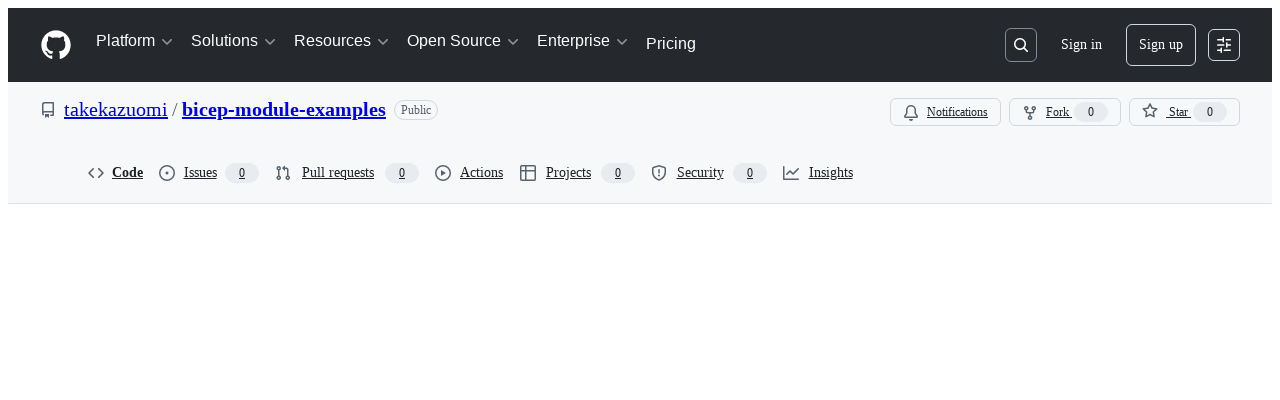

--- FILE ---
content_type: text/css
request_url: https://github.githubassets.com/assets/67216.753d458774a2f782559b.module.css
body_size: 604
content:
.ErrorPage-module__Heading--ucgNq{align-items:center;display:flex;flex-direction:column;justify-content:center;min-height:100%;min-width:100%}.ErrorPage-module__Status--ITNSj{font-size:var(--text-title-size-large);font-weight:var(--base-text-weight-semibold)}.ErrorPage-module__Message--CAZL0{font-size:var(--text-title-size-medium);padding-top:var(--base-size-8)}.ControlGroupContainer-module__ControlGroupContainer--SYMgj{--controlgroup_item-gap:var(--base-size-12);background-color:var(--bgColor-default);border:var(--borderWidth-thin) solid #0000;border-radius:var(--borderRadius-medium)}.ControlGroupContainer-module__fullWidth--PMIym{--controlgroup_item-gap:var(--base-size-24)}.ControlGroupContainer-module__border--YejKK{border-color:var(--borderColor-muted)}.Title-module__Heading--ekEz6{font:var(--text-body-shorthand-medium);font-weight:var(--text-title-weight-medium)}.Description-module__Text--xBFM4{line-height:var(--text-body-lineHeight-large);margin:0}.Description-module__Box--vsN3H,.Description-module__Text--xBFM4{color:var(--fgColor-muted);font:var(--text-body-shorthand-small)}.Controls-module__Box--sPhko{align-items:center;display:flex;gap:var(--stack-gap-normal);justify-content:flex-start}.Controls-module__IconButton--ZeMXB{color:var(--fgColor-muted)}.Item-module__container--SIkpd{container-name:controlbox;container-type:inline-size;padding-left:calc(var(--controlgroup_item-gap) + var(--controlgroup_item-gap)*var(--nested-level));padding-right:var(--controlgroup_item-gap);position:relative}.Item-module__container--SIkpd.Item-module__disabled--_UNuQ{background-color:var(--bgColor-disabled)}.Item-module__container--SIkpd:first-child{border-top-left-radius:var(--borderRadius-medium);border-top-right-radius:var(--borderRadius-medium)}.Item-module__container--SIkpd:last-child{border-bottom-left-radius:var(--borderRadius-medium);border-bottom-right-radius:var(--borderRadius-medium)}.Item-module__container--SIkpd:not(:first-child) .Item-module__contents--akVFb{border-top:var(--borderWidth-thin) solid var(--borderColor-muted)}.Item-module__contents--akVFb{display:grid;grid-template:"leadingVisual title       title       blockControl trailingVisual" 1fr "leadingVisual description description blockControl trailingVisual" auto/auto 1fr auto auto auto auto;padding:var(--controlgroup_item-gap) 0}@container controlbox (max-width: 500px){.Item-module__contents--akVFb{grid-template:"leadingVisual title        title        trailingVisual" 1fr "leadingVisual description  description  trailingVisual" auto "leadingVisual blockControl blockControl trailingVisual" auto/auto 1fr auto auto}}.Item-module__leadingVisual--GtRND{align-self:center;grid-area:leadingVisual;padding-right:var(--stack-gap-normal)}.Item-module__title--PbJ3t{align-self:center;grid-area:title}.Item-module__description--FsDhM{grid-area:description;line-height:var(--text-caption-lineHeight)}.Item-module__blockControl--zWl2X{grid-area:blockControl;padding-left:var(--stack-gap-normal)}@container controlbox (max-width: 500px){.Item-module__blockControl--zWl2X{padding-left:0;padding-top:var(--stack-gap-condensed)}}.Item-module__trailingVisual--OH449{align-self:center;grid-area:trailingVisual;padding-left:var(--stack-gap-normal)}.LinkItem-module__container--kMKVD{cursor:pointer}.LinkItem-module__container--kMKVD:hover{background:var(--control-bgColor-hover)}.LinkItem-module__container--kMKVD:focus-within{outline:var(--focus-outline)}.LinkItem-module__leadingIcon--dYcrt{background-color:var(--bgColor-default);border:var(--borderWidth-thin) solid;border-color:var(--borderColor-muted);border-radius:var(--borderRadius-medium);box-shadow:var(--shadow-resting-small);color:var(--fgColor-muted);display:flex;padding:10px}.LinkItem-module__linkIndicator--Tp3ni{align-items:center;color:var(--fgColor-muted);display:flex;gap:var(--base-size-4)}.Selector-module__Item--FiaVl .titleBox{min-width:200px}.Selector-module__Item--FiaVl .blockControl{overflow:hidden}@container controlbox (max-width: 500px){.ContrastSetting-module__ControlGroupFix--m0jL2{grid-template:"leadingVisual title        blockControl trailingVisual" 1fr "leadingVisual description  blockControl   trailingVisual" auto/auto 1fr auto auto}}
/*# sourceMappingURL=lazy-react-partial-appearance-settings-31f26f635e13.js.map*/

--- FILE ---
content_type: application/javascript
request_url: https://github.githubassets.com/assets/react-code-view-a1ff38c6fd9a.js
body_size: 55365
content:
performance.mark("js-parse-end:react-code-view-a1ff38c6fd9a.js");
"use strict";(globalThis.webpackChunk_github_ui_github_ui=globalThis.webpackChunk_github_ui_github_ui||[]).push([[17,3201,16902,19667,28773,28970,29308,45338,57293,57431,60229,72560,73575,77224,85243,95721],{1868:(e,t,n)=>{n.d(t,{c9:()=>b,_$:()=>x,iU:()=>y,tV:()=>f});var i=n(74848),a=n(21373),r=n(84268),s=n(10095),l=n(38621),o=n(29731),c=n(30459),d=n(96540),u=n(43258),h=n(96379);let m=async(e,t,n)=>{try{return(await (0,h.DI)(e,{method:t,body:n})).ok}catch{return!1}},p=e=>{let t=new FormData;return t.append("feature",e),t};function f(e){let{alreadyRequested:t=!1,dismissed:n=!1,dismissedAt:i="",featureName:a="",requestPath:r=""}=e??{},[s,l]=(0,d.useState)(!1),[o,c]=(0,d.useState)(t),{addToast:h}=(0,u.Y6)(),f=async()=>{l(!0),await (o?(e,t)=>m(e,"DELETE",p(t)):(e,t)=>m(e,"POST",p(t)))(r,a)?c(!o):h({type:"error",message:"Something went wrong. Please try again later."}),l(!1)};return{inProgress:s,requested:o,dismissed:n,dismissedAt:i,toggleFeatureRequest:f}}function x({featureRequestInfo:e,learnMorePath:t,requestMessage:n,requestedMessage:a}){let{inProgress:r,requested:s,toggleFeatureRequest:l}=f(e);return e.showFeatureRequest?s?(0,i.jsx)(b,{inProgress:r,toggleFeatureRequest:l,requestedMessage:a}):(0,i.jsx)(y,{inProgress:r,toggleFeatureRequest:l,isEnterpriseRequest:e.isEnterpriseRequest,featureName:e.featureName,billingEntityId:e.billingEntityId,learnMorePath:t,requestMessage:n}):null}let y=({inProgress:e,toggleFeatureRequest:t,billingEntityId:n="",isEnterpriseRequest:a=!1,featureName:r,learnMorePath:s,requestMessage:l})=>{let{sendClickAnalyticsEvent:o}=(0,c.S)();return(0,i.jsxs)(i.Fragment,{children:[(0,i.jsx)(g,{onClick:()=>{t();let e=a&&n?`ref_cta:ask_enterprise_owners_for_access;ref_loc:${r};enterprise_id:${n};`:`ref_cta:ask_admin_for_access;ref_loc:${r};`;o({category:"member_feature_request",action:`action.${r}`,label:e})},inProgress:e,isEnterpriseRequest:a}),l&&(0,i.jsx)(v,{message:l}),s&&(0,i.jsx)(j,{onClick:()=>{o({category:"suggestion",action:"click_to_read_docs",label:`ref_cta:learn_more;ref_loc:${r};`})},path:s})]})},b=({inProgress:e,toggleFeatureRequest:t,requestedMessage:n})=>(0,i.jsxs)(i.Fragment,{children:[n&&(0,i.jsx)(N,{message:n}),(0,i.jsx)(w,{onClick:t,inProgress:e})]}),g=({onClick:e,inProgress:t,isEnterpriseRequest:n})=>(0,i.jsx)(a.Q,{onClick:e,variant:"primary",disabled:t,...(0,o.G)("feature-request-request-button"),children:t?"Requesting...":n?"Ask enterprise owners for access":"Ask admin for access"}),j=({onClick:e,path:t})=>(0,i.jsx)(r.A,{href:t,onClick:e,...(0,o.G)("feature-request-learn-more-link"),children:"Learn more"}),v=({message:e})=>(0,i.jsx)("span",{children:e}),N=({message:e})=>(0,i.jsxs)("span",{className:"d-inline-block color-fg-subtle mr-1",children:[(0,i.jsx)(s.A,{icon:l.CheckIcon}),e]}),w=({onClick:e,inProgress:t})=>(0,i.jsx)(r.A,{className:"color-fg-danger text-semibold",as:"button",onClick:e,disabled:t,...(0,o.G)("feature-request-cancel-link"),children:t?"Cancelling...":"Remove request"});try{x.displayName||(x.displayName="FeatureRequest")}catch{}try{y.displayName||(y.displayName="RequestFeature")}catch{}try{b.displayName||(b.displayName="CancelFeatureRequest")}catch{}try{g.displayName||(g.displayName="RequestCTA")}catch{}try{j.displayName||(j.displayName="LearnMore")}catch{}try{v.displayName||(v.displayName="RequestMessage")}catch{}try{N.displayName||(N.displayName="RequestedMessage")}catch{}try{w.displayName||(w.displayName="RemoveRequestCTA")}catch{}},1983:(e,t,n)=>{n.d(t,{A:()=>d,T:()=>u});var i=n(74848),a=n(82075),r=n(64830),s=n(5524),l=n(96540),o=n(29301);let c=(0,a.A)("localStorage");function d({symbolsEnabled:e}){let{codeFoldingOption:t,codeWrappingOption:n,codeCenterOption:a,openSymbolsOption:s}=(0,r.ud)();return(0,i.jsxs)(i.Fragment,{children:[(0,i.jsx)(u,{option:t}),(0,i.jsx)(u,{option:n}),(0,i.jsx)(u,{option:a}),e&&(0,i.jsx)(u,{option:s})]})}function u({option:e}){let t=(0,l.useCallback)(()=>{(0,l.startTransition)(()=>e.setEnabled(!e.enabled)),c.setItem(e.name,String(!e.enabled)),e.name===r.T2&&(0,o.Q)(null,null,!e.enabled)},[e]);return(0,i.jsx)(s.l.Item,{selected:e.enabled,onSelect:t,children:e.label},e.name)}try{d.displayName||(d.displayName="SettingsMenuItems")}catch{}try{u.displayName||(u.displayName="OptionsElement")}catch{}},2999:(e,t,n)=>{n.d(t,{A:()=>ej});var i=n(74848),a=n(74459),r=n(26619),s=n(10677),l=n(41617),o=n(12683),c=n(43951),d=n(3966),u=n(53552),h=n(78314),m=n(59672),p=n(66108),f=n(38621),x=n(72511),y=n(10095),b=n(96540),g=n(12817),j=n(92204);let v="BlameBanners-module__Flash--meEjD",N="BlameBanners-module__Box--aOFdP";function w({payload:e}){let t="blame"in e?e.blame:void 0;return(0,i.jsxs)(g.k,{blame:t,children:[(0,i.jsx)(_,{}),(0,i.jsx)(C,{})]})}function _(){let e=(0,h.t)(),t=(0,u.eu)().refInfo.name,n=(0,g.O)(),[a,r]=b.useState(!0);if(!n)return null;let s=n?.ignoreRevs,l=n?.errorType;return l?(0,i.jsx)(i.Fragment,{children:a&&(0,i.jsxs)(x.A,{variant:"warning",className:v,children:[(0,i.jsx)(y.A,{icon:f.InfoIcon}),(0,i.jsx)(k,{blameErrorType:l,renderIgnoreRefsLink:()=>(0,i.jsx)(p.N,{to:(0,m.nD_)({repo:e.name,owner:e.ownerLogin,commitish:t,filePath:s.path}),children:s.path})}),(0,i.jsx)("div",{onClick:()=>r(!1),className:N,children:(0,i.jsx)(y.A,{icon:f.XIcon})})]})}):null}function k({blameErrorType:e,renderIgnoreRefsLink:t}){switch(e){case"invalid_ignore_revs":return(0,i.jsxs)("span",{children:["Your ",t()," file is invalid."]});case"ignore_revs_too_big":return(0,i.jsxs)("span",{children:["Your ",t()," file is too large."]});case"symlink_disallowed":return(0,i.jsx)("span",{children:"Symlinks are not supported."});case"blame_timeout":return(0,i.jsx)("span",{children:"Your blame took too long to compute."});default:(0,j.x)(e)}}function C(){let e=(0,h.t)(),t=(0,u.eu)().refInfo.name,n=(0,g.O)()?.ignoreRevs,[a,r]=b.useState(!0);if(!n?.present)return null;let s=(0,i.jsx)(p.N,{to:(0,m.nD_)({repo:e.name,owner:e.ownerLogin,commitish:t,filePath:n.path}),children:n.path});return(0,i.jsx)(i.Fragment,{children:a&&(0,i.jsxs)(x.A,{className:v,children:[(0,i.jsx)(y.A,{icon:f.InfoIcon}),n.timedOut?(0,i.jsxs)("span",{children:["Failed to ignore revisions in ",s,"."]}):(0,i.jsxs)("span",{children:["Ignoring revisions in ",s,"."]}),(0,i.jsx)("div",{onClick:()=>r(!1),className:N,children:(0,i.jsx)(y.A,{icon:f.XIcon})})]})})}try{w.displayName||(w.displayName="BlameBanners")}catch{}try{_.displayName||(_.displayName="BlameErrorBanner")}catch{}try{k.displayName||(k.displayName="BlameErrorText")}catch{}try{C.displayName||(C.displayName="IgnoreRevsBanner")}catch{}var S=n(71467),I=n(35898),T=n(73017),L=n(84268),A=n(28344);let B="BlobLowerBanners-module__Flash--fMDNQ";var D=n(2748);function E({errors:e}){if(!e||0===e.length)return null;let t=[];return 1===e.length?t.push("Learn more about this error."):e.map((e,n)=>{t.push(`Learn more about error ${n+1}.`)}),(0,i.jsxs)(x.A,{variant:"danger",className:"DiscussionTemplateBanner-module__Flash--k48SN",children:[(0,i.jsxs)("p",{children:[(0,i.jsx)(y.A,{icon:f.AlertIcon}),(0,i.jsxs)("strong",{children:["There ",1===e.length?"is a problem":"are some problems"," with this template"]})]}),e.map((e,n)=>(0,i.jsxs)("p",{children:[(0,i.jsx)(T.JR,{html:e.message}),". ",(0,i.jsx)(L.A,{href:e.link,target:"_blank",children:t[n]})]},`error-${n}`))]})}try{E.displayName||(E.displayName="DiscussionTemplateBanner")}catch{}var O=n(69599),R=n(54589),F=n(26607),z=n(11680);let P="IssueTemplateBanner-module__Banner--On97d";function $(e){let t,{issueTemplate:n,showIssueFormWarning:a,isValidLegacyIssueTemplate:r,helpUrl:s,isLoggedIn:l}=e;if(!l||!n&&!r&&!a)return null;let o=(0,O.G7)("lifecycle_label_name_updates"),c=null,d="Info",u=[];return n?!1===n.valid?(t="critical",d="Critical",n.errors&&(1===n.errors.length?u.push("Learn more about this error."):n.errors.map((e,t)=>{u.push(`Learn more about error ${t+1}.`)})),c=(0,i.jsxs)(i.Fragment,{children:[(0,i.jsxs)("p",{children:[(0,i.jsx)(y.A,{icon:f.AlertIcon}),(0,i.jsxs)("strong",{children:["There ",n.errors?.length===1?"is a problem":"are some problems"," with this template"]})]}),n.errors?.map((e,t)=>(0,i.jsxs)("p",{children:[(0,i.jsx)(T.JR,{html:e.message}),". ",(0,i.jsx)(L.A,{href:e.link,target:"_blank",children:u[t]})]},`error-${t}`))]})):c=n.structured?(0,i.jsxs)(i.Fragment,{children:[o?(0,i.jsx)(R.X,{className:"mr-2"}):(0,i.jsx)(F.A,{variant:"success",className:"IssueTemplateBanner-module__Label--emfRW",children:"Beta"}),"This file is used as an Issue Form template."," ",(0,i.jsx)("a",{href:"https://github.com/orgs/community/discussions/categories/projects-and-issues",children:"Give Feedback."})]}):"This file is used as a markdown issue template.":a&&(c="Issue form templates are not supported on private repositories.",t="warning",d="Warning"),(0,i.jsxs)(i.Fragment,{children:[(n||a)&&(0,i.jsx)(z.l,{title:d,variant:t,className:P,children:c}),r&&(0,i.jsx)(M,{helpUrl:s})]})}function M({helpUrl:e}){return(0,i.jsxs)(z.l,{title:"Warning",variant:"warning",className:P,children:["You are using an old version of issue templates. Please update to the new issue template workflow."," ",(0,i.jsx)(L.A,{href:`${e}/articles/about-issue-and-pull-request-templates`,target:"_blank",inline:!0,children:"Learn more about issue templates."})]})}try{$.displayName||($.displayName="IssueTemplateBanner")}catch{}try{M.displayName||(M.displayName="LegacyIssueTemplateBanner")}catch{}function W(){let e=(0,h.t)(),t=(0,I.i)(),{refInfo:n,path:a}=(0,u.eu)(),{helpUrl:r}=(0,u.sq)(),{csvError:s,isCodeownersFile:l,publishBannersInfo:{showPublishActionBanner:o,releasePath:d,dismissActionNoticePath:m},discussionTemplate:p,issueTemplate:f,showIssueFormWarning:x,isValidLegacyIssueTemplate:y}=(0,c.A)(),[g,j]=(0,b.useState)([]),[v,N]=(0,b.useState)(D.bN.LOADING),w=(0,b.useRef)(0);return(0,b.useEffect)(()=>{if(!e.currentUserCanPush)return;w.current++;let t=async()=>{try{let t=w.current,i=await (0,D.kz)(e,n,a);if(t<w.current)return;if(i.ok){let e=await i.json();j(e.map(e=>(0,D.Ke)(e))),N(D.bN.VALIDATED)}else N(D.bN.ERROR)}catch{N(D.bN.ERROR)}};l&&t()},[l,e,n,a]),(0,i.jsxs)(i.Fragment,{children:[(0,i.jsx)(S.A,{showPublishActionBanner:o,releasePath:d,dismissActionNoticePath:m}),(0,i.jsx)($,{issueTemplate:f,showIssueFormWarning:x,isValidLegacyIssueTemplate:y,isLoggedIn:!!t,helpUrl:r}),p?.errors&&p.errors.length>0&&(0,i.jsx)(E,{...p}),(0,i.jsx)(H,{}),l&&e.currentUserCanPush&&(0,i.jsx)(A.A,{value:g,children:(0,i.jsx)(D.$4,{errors:g,state:v})}),s&&(0,i.jsx)(V,{csvError:s})]})}function H(){let{truncated:e,large:t,image:n,renderedFileInfo:a,rawBlobUrl:r}=(0,c.A)();return!e||t||n||a?null:(0,i.jsxs)(x.A,{className:B,children:["This file has been truncated, but you can"," ",(0,i.jsx)(L.A,{inline:!0,href:r,children:"view the full file"}),"."]})}function V({csvError:e}){return(0,i.jsx)(x.A,{variant:"warning",className:B,children:(0,i.jsx)(T.vb,{html:e})})}try{W.displayName||(W.displayName="BlobLowerBanners")}catch{}try{H.displayName||(H.displayName="TruncatedBanner")}catch{}try{V.displayName||(V.displayName="CSVErrorBanner")}catch{}var U=n(47416),K=n(10436),G=n(34164);function Y(){let{license:e}=(0,U.Y_)(),t=(0,h.t)(),{helpUrl:n}=(0,u.sq)(),a={permissions:{icon:f.CheckIcon,color:"success.fg"},limitations:{icon:f.XIcon,color:"danger.fg"},conditions:{icon:f.InfoIcon,color:"accent.fg"}};return e?(0,i.jsxs)("div",{className:"BlobLicenseBanner-module__Box--ZTbkr",children:[(0,i.jsxs)("div",{className:(0,G.$)("blob-license-banner-outer","BlobLicenseBanner-module__Box_1--fLkDE"),children:[(0,i.jsxs)("div",{className:"BlobLicenseBanner-module__Box_2--tcP0E",children:[(0,i.jsxs)("div",{className:"BlobLicenseBanner-module__Box_3--hdf26",children:[(0,i.jsx)(K.m4,{icon:f.LawIcon,size:32}),(0,i.jsxs)("div",{className:"BlobLicenseBanner-module__Box_4--tUGlM",children:[(0,i.jsxs)("div",{className:"BlobLicenseBanner-module__Box_5--pNkB6",children:[`${t.ownerLogin}/${t.name} is licensed under`," ",e.name.toLowerCase().startsWith("the ")?"":" the"]}),(0,i.jsx)("h3",{children:e.name})]})]}),(0,i.jsx)(T.vb,{html:e.description,className:"BlobLicenseBanner-module__VerifiedHTMLBox--TIzSo"})]}),(0,i.jsx)("div",{className:"BlobLicenseBanner-module__Box_6--RO_Q9",children:Object.keys(e.rules).map((t,n)=>(0,i.jsxs)("div",{className:"BlobLicenseBanner-module__Box_7--KUIEo",children:[(0,i.jsx)("h5",{className:"BlobLicenseBanner-module__Box_8--dxXDr",children:t.charAt(0).toUpperCase()+t.substring(1)}),e.rules[t].map(e=>(0,i.jsxs)("div",{className:"BlobLicenseBanner-module__Box_9--ZuLtf",children:[(0,i.jsx)(K.m4,{icon:a[t].icon,size:13,sx:{color:a[t].color},className:"BlobLicenseBanner-module__Octicon--ew2Qo"}),e.label]},e.tag))]},n))})]}),(0,i.jsxs)("div",{className:"BlobLicenseBanner-module__Box_10--b6JCS",children:["This is not legal advice.\xa0",(0,i.jsx)(L.A,{inline:!0,href:`${n}/articles/licensing-a-repository/#disclaimer`,children:"Learn more about repository licenses"})]})]}):null}try{Y.displayName||(Y.displayName="BlobLicenseBanner")}catch{}function q({citationHelpUrl:e}){return(0,i.jsxs)(x.A,{variant:"warning",className:"InvalidCitationWarning-module__Flash--F08CB",children:["Your ",(0,i.jsx)("strong",{children:"CITATION.cff"}),"file cannot be parsed. Make sure the formatting is correct."," ",(0,i.jsx)(L.A,{inline:!0,href:e,children:"Learn more about CITATION files."})]})}try{q.displayName||(q.displayName="InvalidCitationWarning")}catch{}function Q({globalPreferredFundingPath:e}){return(0,i.jsxs)(x.A,{className:"OverridingGlobalFundingFileWarning-module__Flash--nDWHQ",children:["This file is overriding the organization-wide ",(0,i.jsx)("code",{children:"FUNDING.yml"}),"file. Removing ",(0,i.jsx)("code",{children:"FUNDING.yml"}),"in this repository will use the organization default.",(0,i.jsxs)(L.A,{inline:!0,href:e??void 0,children:[" ","View organization funding file."]})]})}try{Q.displayName||(Q.displayName="OverridingGlobalFundingFileWarning")}catch{}function X(){let{topBannersInfo:{overridingGlobalFundingFile:e,globalPreferredFundingPath:t,showInvalidCitationWarning:n,citationHelpUrl:r}}=(0,c.A)(),{showLicenseMeta:s}=(0,U.Y_)();return(0,i.jsxs)(i.Fragment,{children:[s&&(0,i.jsx)(Y,{}),n&&(0,i.jsx)(q,{citationHelpUrl:r}),(0,i.jsx)(a.I6,{}),e&&(0,i.jsx)(Q,{globalPreferredFundingPath:t})]})}try{X.displayName||(X.displayName="BlobMidBanners")}catch{}var Z=n(96379),J=n(19415),ee=n(21373);let et="DependabotConfigurationBanner-module__Text_1--Rlpyl";function en(){let{defaultBranch:e}=(0,h.t)(),{refInfo:{name:t}}=(0,u.eu)(),{dependabotInfo:{showConfigurationBanner:n}}=(0,c.A)();return n?e===t?(0,i.jsx)(ei,{}):(0,i.jsx)(ea,{}):null}function ei(){let{dependabotInfo:{configFilePath:e,networkDependabotPath:t,dismissConfigurationNoticePath:n,configurationNoticeDismissed:a}}=(0,c.A)(),r=(0,b.useCallback)(()=>(0,Z.DI)(n,{method:"POST"}),[n]);return a?null:(0,i.jsx)("div",{className:"DependabotConfigurationBanner-module__Box--BNyPt",children:(0,i.jsx)(J.A,{caret:"top",open:!0,children:(0,i.jsxs)(J.A.Content,{children:[(0,i.jsx)("h5",{className:"DependabotConfigurationBanner-module__Text--HoEpO",children:"Dependabot"}),(0,i.jsx)("p",{className:et,children:"Dependabot creates pull requests to keep your dependencies secure and up-to-date."}),(0,i.jsxs)("p",{className:et,children:["You can opt out at any time by removing the ",(0,i.jsx)("code",{children:e})," config file."]}),(0,i.jsxs)("div",{className:"DependabotConfigurationBanner-module__Box_1--tvtY3",children:[(0,i.jsx)(ee.Q,{as:"a",href:t,children:"View update status"}),(0,i.jsx)(ee.Q,{variant:"invisible",onClick:r,className:"DependabotConfigurationBanner-module__Button--JJgnn",children:"Dismiss"})]})]})})})}function ea(){let{defaultBranch:e,name:t,ownerLogin:n}=(0,h.t)(),{path:a}=(0,u.eu)(),r=(0,m.nD_)({owner:n,repo:t,commitish:e,filePath:a});return(0,i.jsxs)(x.A,{variant:"warning",children:[(0,i.jsxs)("h5",{children:[(0,i.jsx)(f.AlertIcon,{}),"Cannot configure Dependabot from this branch"]}),(0,i.jsxs)("p",{children:["To configure Dependabot, you must use"," ",(0,i.jsx)(L.A,{inline:!0,href:r,children:"this repository's default branch"})]})]})}try{en.displayName||(en.displayName="DependabotConfigurationBanner")}catch{}try{ei.displayName||(ei.displayName="DefaultBranchDependabotConfigurationBanner")}catch{}try{ea.displayName||(ea.displayName="DirectionsForNonDefaultBranch")}catch{}var er=n(41461),es=n(39467),el=n(56038),eo=n(76662);let ec="OrgOnboardingTip-module__Text_1--POa2P";function ed({children:e,mediaUrl:t,mediaPreviewSrc:n,iconSvg:a,taskTitle:r,taskPath:s,org:l}){return(0,i.jsxs)("section",{className:"OrgOnboardingTip-module__Box--HU9iF",children:[(0,i.jsxs)("div",{className:"OrgOnboardingTip-module__Box_1--xZeel",children:[(0,i.jsx)(eu,{iconSvg:a}),(0,i.jsxs)("div",{className:"OrgOnboardingTip-module__Box_2--h4SOZ",children:[(0,i.jsxs)(eo.A,{children:[(0,i.jsx)(eo.A.Item,{href:(0,m.p3r)({owner:l}),children:"Tasks"}),(0,i.jsx)(eo.A.Item,{href:s,className:"OrgOnboardingTip-module__Breadcrumbs_Item--GcBYX",children:r})]}),e]})]}),(0,i.jsx)(em,{mediaPreviewSrc:n,mediaUrl:t})]})}function eu({iconSvg:e}){return(0,i.jsxs)("div",{className:"OrgOnboardingTip-module__Box_3--IXOGE",children:[(0,i.jsx)(T.vb,{html:e,className:"OrgOnboardingTip-module__VerifiedHTMLBox--BMUT0"}),(0,i.jsx)(eh,{size:6,color:"#6c84e9",bottom:-7,left:-7}),(0,i.jsx)(eh,{size:4,color:"#9e7bff",top:-4,right:4}),(0,i.jsx)(eh,{size:6,color:"#6c84e9",top:-7,right:-8})]})}function eh({size:e,color:t,left:n,right:a,top:r,bottom:s}){return(0,i.jsx)(o.az,{sx:{width:e,height:e,left:`${n}px`,right:`${a}px`,top:`${r}px`,bottom:`${s}px`,backgroundColor:t},className:"OrgOnboardingTip-module__Box_4--ekf4d"})}function em({mediaUrl:e,mediaPreviewSrc:t}){return!((el.cg?.innerWidth??0)<es.Gy.xlarge)&&e&&t?(0,i.jsx)("div",{className:(0,G.$)("org-onboarding-tip-media","OrgOnboardingTip-module__Box_5--HROEn"),children:(0,i.jsx)(L.A,{href:e,className:"OrgOnboardingTip-module__Link--ImE4L",children:(0,i.jsx)("img",{src:t,alt:"Guidance",loading:"lazy",style:{width:"50%",height:"50%"}})})}):null}function ep({repo:e,owner:t}){return(0,i.jsxs)("div",{children:[(0,i.jsx)("h3",{className:"OrgOnboardingTip-module__Text--sbnd_",children:"Auto-assign new issue with GitHub Actions"}),(0,i.jsxs)("div",{className:"OrgOnboardingTip-module__Box_6--i_mCg",children:[(0,i.jsxs)("p",{children:["The ",(0,i.jsx)("span",{className:ec,children:"auto-assign.yml"})," file below lives inside your"," ",(0,i.jsx)("span",{className:ec,children:"demo-repository"})," and defines when and how it\u2019s automatically triggered. This"," ",(0,i.jsx)("a",{href:"https://github.com/marketplace/actions/auto-assign-issues-prs",target:"_blank",rel:"noreferrer",children:"\u201CAuto Assign\u201D workflow"})," ","happens to add reviewers and assignees to issues and pull requests when they\u2019re opened in this repository."]}),(0,i.jsxs)("p",{children:["You can see the results of this workflow in any"," ",(0,i.jsx)("a",{href:(0,m.SHX)({owner:t,repo:e,action:"issues"}),children:"issue"})," or"," ",(0,i.jsx)("a",{href:(0,m.SHX)({owner:t,repo:e,action:"pulls"}),children:"pull request"})," that you create in this repository, as it\u2019ll assign them to the specified members. And you can see a log of any workflows you run in"," ",(0,i.jsx)("a",{href:(0,m.SHX)({owner:t,repo:e,action:"actions"}),children:"your repository\u2019s \u201CActions\u201D tab."})]}),(0,i.jsxs)("div",{className:"OrgOnboardingTip-module__Box_7--TW_oI",children:[(0,i.jsx)(o.z9,{variant:"primary",href:(0,m.SHX)({owner:t,repo:e,action:"issues/new"}),sx:er.E,children:"Create new issue to see results"}),(0,i.jsxs)(L.A,{href:"https://docs.github.com/actions",target:"_blank",className:"OrgOnboardingTip-module__Link_1--F7UxZ",children:[(0,i.jsx)(y.A,{icon:f.FileIcon,className:"OrgOnboardingTip-module__Octicon--Y4X1Z"}),"Learn how automation works on GitHub"]})]})]})]})}try{ed.displayName||(ed.displayName="OrgOnboardingTip")}catch{}try{eu.displayName||(eu.displayName="SuggestIcon")}catch{}try{eh.displayName||(eh.displayName="Bubble")}catch{}try{em.displayName||(em.displayName="Media")}catch{}try{ep.displayName||(ep.displayName="ActionsOnboardingPrompt")}catch{}let ef="PlanSupportBanner-module__Box--QVzpr",ex="PlanSupportBanner-module__Text--sMjVY";function ey({feature:e,featureName:t,repoIsFork:n,repoOwnedByCurrentUser:a,requestFullPath:r,showFreeOrgGatedFeatureMessage:s,showPlanSupportBanner:l,upgradeDataAttributes:o,upgradePath:c}){let d={};if(o)for(let e in o)d[`data-${e}`]=o[e];return l?(0,i.jsx)(x.A,{variant:"warning",className:"PlanSupportBanner-module__Flash--GsWqc",children:a?n?`This repository is a fork, and inherits the features of the parent repository. Contact the owner of the root repository to enable ${t||"this feature"}`:(0,i.jsxs)("div",{className:ef,children:[(0,i.jsx)("span",{className:ex,children:`Upgrade to GitHub Pro or make this repository public to enable ${t||"this feature"}.`}),(0,i.jsx)(eb,{dataAttributes:d,individual:!0,requestFullPath:r,feature:e,upgradePath:c})]}):s?(0,i.jsxs)("div",{className:ef,children:[(0,i.jsx)("span",{className:ex,children:`Upgrade to GitHub Team or make this repository public to enable ${t||"this feature"}.`}),(0,i.jsx)(eb,{dataAttributes:d,individual:!1,requestFullPath:r,feature:e,upgradePath:c})]}):`Contact the owner of the repository to enable ${t||"this feature"}.`}):null}function eb({dataAttributes:e,individual:t,requestFullPath:n,feature:a,upgradePath:r}){return(0,i.jsx)(ee.Q,{...e,"data-ga-click":`Change ${t?"individual":"organization"}, click to upgrade, ref_page:${n};ref_cta:Upgrade now;ref_loc:${a};location:${a};text:Upgrade now`,onClick:()=>{location.href=r},children:"Upgrade now"})}try{ey.displayName||(ey.displayName="PlanSupportBanner")}catch{}try{eb.displayName||(eb.displayName="UpgradeButton")}catch{}function eg(){let{planSupportInfo:e,topBannersInfo:t}=(0,c.A)(),{actionsOnboardingTip:n}=t,a=(0,h.t)();return(0,i.jsxs)("div",{className:"BlobTopBanners-module__Box--F5OCo",children:[(0,i.jsx)(ey,{...e,feature:"codeowners",featureName:"CODEOWNERS"}),(0,i.jsx)(en,{}),n&&(0,i.jsx)(ed,{iconSvg:n.iconSvg,mediaPreviewSrc:n.mediaPreviewSrc,mediaUrl:n.mediaUrl,taskTitle:n.taskTitle,taskPath:n.taskPath,org:n.orgName,children:(0,i.jsx)(ep,{owner:a.ownerLogin,repo:a.name})})]})}try{eg.displayName||(eg.displayName="BlobTopBanners")}catch{}function ej({payload:e}){return(0,l.Hf)(e)?(0,i.jsx)(ev,{tree:e.tree}):(0,l.mM)(e)?(0,i.jsx)(eN,{blob:e.blob,payload:e}):null}function ev({tree:e}){return(0,i.jsxs)(s.X,{payload:e,children:[(0,i.jsx)(a.I6,{}),(0,i.jsx)(ew,{}),(0,i.jsx)(e_,{})]})}function eN({blob:e,payload:t}){return(0,i.jsxs)(c.s,{blob:e,children:[(0,i.jsx)(eg,{}),(0,i.jsx)(X,{}),(0,i.jsx)(W,{}),(0,i.jsx)(w,{payload:t}),(0,i.jsx)(e_,{})]})}function ew(){let{items:e,totalCount:t}=(0,s.d)(),n=t-e.length;return n>0?(0,i.jsxs)(o.Hx,{variant:"warning","data-testid":"repo-truncation-warning",sx:{mt:3},children:["Sorry, we had to truncate this directory to ",e.length.toLocaleString()," files. ",n.toLocaleString()," ",1===n?"entry was":"entries were"," omitted from the list. Latest commit info may be omitted."]}):null}function e_(){let e=(0,r.x7)(),t="";for(let n of e)t+=n.message;return(0,d.kY)(t),(0,i.jsx)(i.Fragment,{children:e.map((e,t)=>(0,i.jsx)(o.Hx,{variant:e.variant,sx:{mt:3},children:e.message},t))})}try{ej.displayName||(ej.displayName="CodeViewBanners")}catch{}try{ev.displayName||(ev.displayName="TreeBanners")}catch{}try{eN.displayName||(eN.displayName="BlobBanners")}catch{}try{ew.displayName||(ew.displayName="TruncatedTreeBanner")}catch{}try{e_.displayName||(e_.displayName="CodeViewContextBanners")}catch{}},4400:(e,t,n)=>{n.d(t,{C:()=>nE});var i=n(74848),a=n(12748),r=n(6426),s=n(53552),l=n(46209),o=n(80780),c=n(6665),d=n(66561),u=n(53419),h=n(39467),m=n(56038),p=n(64830),f=n(7808),x=n(4788),y=n(17363);function b({data:e}){let{query:t,lines:n,currentCodeReferences:i}=e;return{ranges:i?(0,y.KY)(i,n,(0,y.tz)(t)):(0,y.Kv)(n,(0,y.tz)(t)),query:t}}var g=n(96540),j=n(11680),v=n(12683),N=n(12817),w=n(43951),_=n(95107),k=n(73395),C=n(78314),S=n(35898),I=n(27473),T=n(96459),L=n(3966),A=n(22128),B=n(73943),D=n(42934),E=n(55887),O=n(29301),R=n(84268),F=n(10272),z=n(38571),P=n(86400),$=n(92204),M=n(59775),W=n(61722);function H(e){let t=(0,g.useRef)(null);return(0,i.jsxs)(i.Fragment,{children:[(0,i.jsx)(M.s,{...e,ref:t}),(0,i.jsx)(W.A,{containerRef:t})]})}try{H.displayName||(H.displayName="MarkdownContent")}catch{}var V=n(60269),U=n(3433),K=n(82075),G=n(11529),Y=n(28344),q=n(16417),Q=n(70214),X=n(70170),Z=n(38102),J=n(10188),ee=n(24506),et=n(64498),en=n(77430),ei=n(59672),ea=n(66108),er=n(73017),es=n(16522);let el=[.007,.014,.03,.049,.084,.14,.23,.38,.62,Number.MAX_VALUE],eo={"scale.orange.0":"#ffdfb6","scale.orange.1":"#ffc680","scale.orange.2":"#f0883e","scale.orange.3":"#f0883e","scale.orange.4":"#db6d28","scale.orange.5":"#bd561d","scale.orange.6":"#9b4215","scale.orange.7":"#762d0a","scale.orange.8":"#5a1e02","scale.orange.9":"#3d1300"};function ec(e,t){return eo[`scale.orange.${t}`]}function ed(e,t){return eo[`scale.orange.${9-t}`]}var eu=n(38621),eh=n(62935),em=n(11196),ep=n(51220),ef=n(46996),ex=n(60493),ey=n(88125);function eb({copilotAccessAllowed:e,linesData:t,tabSize:n,onLineNumberClick:a}){let r=(0,g.useRef)(null),s=eN((0,N.O)(),t);return(0,i.jsx)("div",{className:"d-flex flex-column",style:{tabSize:n},ref:r,"data-hpc":!0,children:s.map((t,n)=>(0,i.jsx)(ev,{...t,index:n,copilotAccessAllowed:e,onLineNumberClick:a},`blame-for-segment-${t.range?.start??t.linesData[0].lineNumber}`))})}function eg({copilotAccessAllowed:e,linesData:t,tabSize:n,materializeAllLines:a,onLineNumberClick:r,ref:s}){let l=(0,g.useRef)(null),o=(0,N.O)(),{screenSize:c}=(0,h.lm)(),[d,u]=(0,g.useState)(0);(0,g.useLayoutEffect)(()=>{u(l.current?.offsetTop??0)},[]);let m=(0,g.useCallback)(e=>{let n=t[e],i=o?.ranges[n.lineNumber];return i&&i.end===i.start?window.innerWidth>h.Gy.medium?31:41:20},[t,o]),p=(0,ep.XW)({count:t.length,overscan:a?Number.MAX_SAFE_INTEGER:100,estimateSize:m,scrollMargin:d}),f=p.getVirtualItems().map(e=>({...t[e.index],virtualOffset:e.start-p.options.scrollMargin}));(0,g.useImperativeHandle)(s,()=>({scrollToTop:()=>{(0,L.si)(0)||p.scrollToIndex(0,{align:"start"})},scrollToLine:e=>{(0,L.si)(e)||p.scrollToIndex(e,{align:"center"})}}));let x=eN(o,f);return(0,i.jsx)("div",{style:{"--blame-segments-count":x.length,"--blame-virt-total-size":`${p.getTotalSize()}px`,tabSize:n},className:"virtual-blame-wrapper",ref:l,"data-hpc":!0,children:x.map((t,n)=>{let a=t.linesData[0].virtualOffset??0;return c<h.Gy.large&&(a+=(n??0)*41),(0,i.jsx)(ev,{range:t.range,commit:t.commit,linesData:t.linesData,copilotAccessAllowed:e,onLineNumberClick:r,virtualOffset:a},`blame-for-segment-${t.range?.start??t.linesData[0].lineNumber}`)})})}function ej({range:e,commit:t,linesData:n,copilotAccessAllowed:a,onLineNumberClick:r}){return(0,i.jsxs)(i.Fragment,{children:[e&&t?(0,i.jsx)(ew,{range:e,commit:t}):(0,i.jsx)("div",{className:"height-full"}),(0,i.jsx)("div",{className:"react-line-code-pairs d-flex flex-column",children:n.map(e=>(0,i.jsxs)("div",{className:"d-flex flex-row",children:[(0,i.jsx)("div",{className:`react-line-numbers ${n.length>1?"":"react-blame-no-line-data"}`,children:(0,i.jsx)(ey.Kn,{codeLineData:e,onClick:r},`line-number-${e.lineNumber}-content-${e.rawText?.substring(0,100)}`)}),(0,i.jsx)("div",{className:`react-code-line ${n.length>1?"":"react-blame-no-line-data"}`,children:(0,i.jsx)(ex.S,{stylingDirectivesLine:e.stylingDirectivesLine,id:`LC${e.lineNumber}`,codeLineData:e,copilotAccessAllowed:a,shouldUseInert:!1},`code-line=${e.lineNumber}-content-${e.rawText?.substring(0,100)}`)})]},`line-pair-${e.lineNumber}`))})]})}let ev=g.memo(function({range:e,commit:t,linesData:n,virtualOffset:a,copilotAccessAllowed:r,onLineNumberClick:s}){return(0,i.jsx)("div",{className:"react-blame-segment-wrapper",style:void 0!==a?{transform:`translateY(${a}px)`,position:"absolute",top:0}:void 0,children:(0,i.jsx)(ej,{range:e,commit:t,linesData:n,copilotAccessAllowed:r,onLineNumberClick:s})})},(e,t)=>e.range===t.range&&e.commit===t.commit&&e.virtualOffset===t.virtualOffset&&(0,ef.A)(e.linesData,t.linesData));function eN(e,t){if(!e)return[{linesData:t}];let n=[],i=null,a=!0;for(let r of t){i||(i={linesData:[]});let t=a?Object.values(e?.ranges??{}).find(e=>e.start<=r.lineNumber&&e.end>=r.lineNumber):e?.ranges[r.lineNumber];t&&(i.range=t,i.commit=e.commits[t.commitOid]),i.linesData.push(r),i.range?.end===r.lineNumber&&(n.push(i),i=null),a=!1}return i&&(n.push(i),i=null),n}let ew=g.memo(e_);function e_({range:e,commit:t}){let n=(0,C.t)(),a=new Date(t.committedDate),r=new Date(n.createdAt),s=(0,i.jsx)("div",{className:"timestamp-ago",children:(0,i.jsx)(eh.A,{date:a,tense:"past",className:"Blame-module__RelativeTime--RTYmV"})});return(0,i.jsxs)("div",{className:"react-blame-for-range d-flex",children:[(0,i.jsx)("div",{"aria-hidden":!0,className:"age-indicator",children:(0,i.jsx)(eC,{commitDate:a,repoCreationDate:r})}),(0,i.jsx)("div",{className:"pt-1 timestamp-wrapper-desktop",children:s}),(0,i.jsx)("div",{className:"author-avatar-wrapper",children:t.authorAvatarUrl&&(0,i.jsx)(en.r,{src:t.authorAvatarUrl,size:18})}),(0,i.jsx)(v.az,{sx:{verticalAlign:"top",pt:[2,2,"6px"],pb:[2,2,0],minWidth:[0,0,170],flexGrow:[1,1,1]},children:(0,i.jsx)("div",{className:"d-flex",children:(0,i.jsx)(er.JR,{html:t.shortMessageHtmlLink,sx:{whiteSpace:"nowrap",ml:2,overflowX:"hidden",textOverflow:"ellipsis",maxWidth:"100%",fontSize:[1,1,0]},"data-hovercard-url":(0,ei.fQd)({owner:n.ownerLogin,repo:n.name,commitish:t.oid})})})}),(0,i.jsxs)(v.az,{sx:{display:"flex",alignContent:"flex-start",justifySelf:"flex-end",verticalAlign:"top",pl:2,pt:["2px","2px","1px"],pb:[1,1,0],width:[150,150,34],pr:[2,2,0]},children:[(0,i.jsx)("div",{className:"pt-1 pr-3 timestamp-wrapper-mobile",children:s}),(0,i.jsx)(ek,{range:e,commit:t})]})]})}function ek({range:e,commit:t}){let n=(0,C.t)();if(!e.reblamePath)return null;let a=(0,ei.buO)({owner:n.ownerLogin,repo:n.name,commitish:t.firstParentOid,filePath:e.reblamePath}),r=new Intl.DateTimeFormat(void 0,{year:"numeric",month:"short",day:"numeric"}),s=t.oid.slice(0,7),l=r.format(new Date(t.committedDate)),o=`Blame prior to change ${s}, made on ${l}`,c=`reblame-${s}`;return(0,i.jsx)(em.m,{text:o,type:"label",id:c,children:(0,i.jsx)(ea.N,{"aria-labelledby":c,to:a,className:"Button Button--iconOnly Button--invisible Button--small",children:(0,i.jsx)(eu.VersionsIcon,{})})})}function eC({commitDate:e,repoCreationDate:t}){let n=function(e,t){let n,i=(0,es.c)(4),{resolvedColorScheme:a}=(0,v.DP)(),r=a?.startsWith("dark"),s=r?eo["scale.orange.9"]:eo["scale.orange.0"];if(e<t)return s;let l=Date.now(),o=Math.min(l-t.getTime(),63072e6),c=(l-e.getTime())/o,d=0;if(i[0]!==d||i[1]!==r||i[2]!==c){for(let e of(n=Symbol.for("react.early_return_sentinel"),el)){if(c<e){n=r?eo[`scale.orange.${d}`]:eo[`scale.orange.${9-d}`];break}++d}i[0]=d,i[1]=r,i[2]=c,i[3]=n}else n=i[3];return n!==Symbol.for("react.early_return_sentinel")?n:s}(e,t);return(0,i.jsx)("div",{className:"blame-age-indicator",style:{backgroundColor:n}})}try{eb.displayName||(eb.displayName="BlameLinesSSR")}catch{}try{eg.displayName||(eg.displayName="BlameLines")}catch{}try{ej.displayName||(ej.displayName="BlameSegmentContent")}catch{}try{ev.displayName||(ev.displayName="BlameSegment")}catch{}try{ev.displayName||(ev.displayName="BlameSegment")}catch{}try{ew.displayName||(ew.displayName="BlameForRange")}catch{}try{e_.displayName||(e_.displayName="BlameForRangeUnmemoized")}catch{}try{ek.displayName||(ek.displayName="ReblameButton")}catch{}try{eC.displayName||(eC.displayName="BlameAgeIndicator")}catch{}var eS=n(87007),eI=n(84771);let eT=g.memo(eL);function eL({linesData:e,onLineNumberClick:t,codeSections:n,codeLineToSectionMap:a,onLineStickOrUnstick:r,tabSize:s,contentWidth:l,copilotAccessAllowed:o,onCollapseToggle:c}){let d=(0,p.ud)().codeWrappingOption.enabled,{rawBlobUrl:u}=(0,w.A)();return(0,i.jsxs)(i.Fragment,{children:[(0,i.jsxs)(v.az,{className:"react-code-file-contents",role:"presentation","aria-hidden":!0,"data-tab-size":s,"data-paste-markdown-skip":!0,sx:{tabSize:s,isolation:"isolate",position:"relative",width:l,overflow:"auto",maxWidth:d?"100%":"unset"},"data-hpc":!0,children:[(0,i.jsx)("div",{className:"react-line-numbers",style:{pointerEvents:"auto"},children:e.map(e=>(0,i.jsx)(ey.Kn,{codeLineData:e,onClick:t,ownedCodeSections:n,onLineStickOrUnstick:r,onCollapseToggle:c},`line-number-${e.lineNumber}-content:${e.rawText?.substring(0,100)}`))}),(0,i.jsx)("div",{className:"react-code-lines",children:e.map(e=>(0,i.jsx)(ex.S,{codeLineData:e,codeLineClassName:e.codeLineClassName,stylingDirectivesLine:e.stylingDirectivesLine,id:`LC${e.lineNumber}`,onLineStickOrUnstick:r,setIsCollapsed:c,codeLineToSectionMap:a,copilotAccessAllowed:o,measureRef:void 0,shouldUseInert:!1},`line-data-${e.lineNumber}-content:${e.rawText?.substring(0,100)}`))})]}),1e3===e.length&&(0,i.jsx)(v.az,{sx:{justifyContent:"center",display:"flex"},children:(0,i.jsx)(R.A,{href:u,children:"View remainder of file in raw view"})})]})}try{eT.displayName||(eT.displayName="CodeLinesSSR")}catch{}try{eL.displayName||(eL.displayName="CodeLinesSSRUnmemoized")}catch{}var eA=n(32470),eB=n(99580),eD=n(52191),eE=n(12188);let eO=g.memo(eR);function eR({linesData:e,onLineNumberClick:t,codeSections:n,nonTruncatedLinesData:a,colorizedLines:r,onLineStickOrUnstick:s,tabSize:l,contentWidth:o,copilotAccessAllowed:c,onCollapseToggle:d}){let u=(0,p.ud)().codeWrappingOption.enabled,{rawBlobUrl:h}=(0,w.A)(),m=[...Array(Math.floor(e.length/eI.kd)+1).keys()];return(0,i.jsxs)(v.az,{className:"react-code-file-contents",role:"presentation","aria-hidden":!0,"data-tab-size":l,"data-paste-markdown-skip":!0,sx:{tabSize:l,isolation:"isolate",position:"relative",width:o,overflow:"auto",maxWidth:u?"100%":"unset"},"data-hpc":!0,children:[(0,i.jsx)("div",{className:"react-line-numbers-no-virtualization",style:{pointerEvents:"auto",position:"relative",zIndex:2},children:m.map(a=>{let r=e.slice(a*eI.kd,Math.min(a*eI.kd+eI.kd,e.length));return(0,i.jsx)("div",{className:"react-no-virtualization-wrapper-lines-ssr",children:r.map(e=>(0,i.jsx)(eD.m,{codeLineData:e,onClick:t,ownedCodeSections:n,onLineStickOrUnstick:s,onCollapseToggle:d},`line-number-${e.lineNumber}`))},`line-number-wrapper-${a}-content:${r[0]?.rawText?.substring(0,100)}`)})}),(0,i.jsxs)("div",{className:"react-code-lines",children:[(0,i.jsx)(eB.R,{linesData:e}),(0,i.jsx)(eA.n,{linesData:e,copilotAccessAllowed:c}),(0,i.jsx)(eE.Bg,{linesData:a,colorizedLines:r}),1e3===e.length&&(0,i.jsx)(v.az,{sx:{justifyContent:"center",display:"flex"},children:(0,i.jsx)(R.A,{href:h,children:"View remainder of file in raw view"})})]})]})}try{eO.displayName||(eO.displayName="CodeLinesSSRNoVirtualization")}catch{}try{eR.displayName||(eR.displayName="CodeLinesSSRNoVirtualizationUnmemoized")}catch{}var eF=n(71600),ez=n(54571),eP=n(23451);function e$({linesData:e,onCodeNavTokenSelected:t,onLineNumberClick:n,isBlame:r,isCursorVisible:l,isVirtualized:c,textAreaRef:d,shouldRenderOverlay:u,tabSize:h,optionalTestLeftOffsetFunction:m,textSelection:p,onCollapseToggle:f,onLineStickOrUnstick:x,optionalTestTopOffsetFunction:y,additionalTextAreaInstructions:b}){let j,[N,w]=(0,g.useState)(0),[_,S]=(0,g.useState)(0),[I,T]=(0,g.useState)(!1),A=(0,g.useRef)(""),B=(0,g.useRef)(null),D=(0,C.t)(),{refInfo:E,path:O}=(0,s.eu)(),{cursorNavigationHighlightLine:R,expandAndFocusLineContextMenu:F,cursorNavigationEnter:z,searchShortcut:$,cursorNavigationPageDown:M,cursorNavigationPageUp:W}=(0,o.wk)(),H=(0,U.zy)();(0,g.useEffect)(()=>{w(0),S(0)},[H.key]),(0,g.useEffect)(()=>{function e(e){A.current=e.key}return window.oncontextmenu=function(e){if("ContextMenu"===A.current&&-1===e.button&&document.activeElement?.className.indexOf(et.Dp)!==-1)return A.current="",e?.preventDefault(),e?.stopPropagation(),!1},window.addEventListener("keydown",e),()=>{window.removeEventListener("keydown",e),window.oncontextmenu=null}},[]);let V=r?P.cH:P.M_,K=(0,g.useRef)(null),{onEnter:G,updateUrlForLineNumber:Y,onPageUp:Q,onPageDown:X,currentStartLine:Z,currentStartChar:J,currentEndLine:ee,currentEndChar:en,determineAndSetTextAreaCursorPosition:er,getCorrectLineNumberWithCollapsedSections:es}=(0,P.M1)(K,t,m??w,y??S,e,c,r,n,d,h,b,p),el=(0,g.useRef)(!1);(0,g.useEffect)(()=>{el.current=/iPhone|iPad|iPod|Android/i.test(navigator.userAgent)},[]);let eo=(0,q.o)("react-line-numbers"),ec=l?{height:`${eo}px`,width:"1.5px",backgroundColor:"fg.default",position:"absolute",visibility:el.current?"hidden":"visible",zIndex:2}:{};return j=Z.current===ee.current&&J.current===en.current?`#L${Z.current+1}C${J.current}`:`#${(0,k.Kn)({start:{line:Z.current+1,column:J.current},end:{line:ee.current+1,column:en.current}})}`,(0,i.jsxs)(i.Fragment,{children:[(0,i.jsx)(v.az,{"aria-hidden":!0,style:{top:_,left:V+N},sx:ec,ref:K,"data-testid":"navigation-cursor",className:"code-navigation-cursor",children:" "}),u&&(0,i.jsx)("div",{style:{top:_+eo,left:V+N,zIndex:2},className:"position-absolute border rounded-2 color-bg-subtle px-3 py-2",children:(0,i.jsxs)(v.EY,{sx:{pointerEvents:"auto"},children:["Code view is read-only."," ",E.canEdit&&(0,i.jsx)(ea.N,{to:(0,ei.Nyd)({owner:D.ownerLogin,repo:D.name,filePath:O,commitish:E.name,hash:j}),children:"Switch to the editor."})]})}),I&&(0,i.jsx)(et.Ay,{ref:B,rowBeginId:`LG${es(Z.current)}`,rowBeginNumber:es(Z.current),rowEndNumber:es(ee.current),rowEndId:`LG${es(ee.current)}`,openOnLoad:!0,cursorRef:K,onCollapseToggle:f,onLineStickOrUnstick:x,lineData:function(){if(Z.current!==ee.current)return null;let t=e[Z.current];if(!t)return null;if(t.isStartLine)return t;if(""===t.codeLineClassName)return null;let n=t.codeLineClassName?.split("child-of-line-");if(!n||t.codeLineClassName?.indexOf("child-of-line-")===-1)return null;let i=parseInt(n[n.length-1]?.trim()??"undefined");return i&&!Number.isNaN(i)?e[i-1]&&e[i-1]?.lineNumber===i?e[i-1]:e[(0,L.N9)(i,e)]:null}(),onMenuClose:function(e,t){T(e),setTimeout(()=>{t&&er(),d?.current?.focus()},300)}}),(0,i.jsx)("button",{hidden:!0,"data-testid":"NavigationCursorEnter","data-hotkey":z.hotkey,onClick:G,"data-hotkey-scope":L.wQ}),(0,i.jsx)("button",{hidden:!0,"data-testid":"NavigationCursorSetHighlightedLine","data-hotkey":R.hotkey,onClick:Y,"data-hotkey-scope":L.wQ}),(0,i.jsx)("button",{hidden:!0,"data-testid":"NavigationCursorSetHighlightAndExpandMenu","data-hotkey":F.hotkey,onClick:e=>(e.preventDefault(),e.stopPropagation(),T(!0),setTimeout(()=>{B.current?.setAnchor(K.current)},0),!1),"data-hotkey-scope":L.wQ}),(0,i.jsx)("button",{hidden:!0,"data-testid":"NavigationCursorPageDown","data-hotkey":M.hotkey,onClick:X,"data-hotkey-scope":L.wQ}),(0,i.jsx)("button",{hidden:!0,"data-testid":"NavigationCursorPageUp","data-hotkey":W.hotkey,onClick:Q,"data-hotkey-scope":L.wQ}),(0,i.jsx)(a._,{buttonFocusId:L.wQ,buttonHotkey:$.hotkey,onButtonClick:()=>{(0,eP.Z)({retainScrollPosition:!0,returnTarget:d?.current??void 0})},onlyAddHotkeyScopeButton:!0})]})}try{e$.displayName||(e$.displayName="NavigationCursor")}catch{}var eM=n(54443),eW=n(4559),eH=n(57387),eV=n(40961);function eU({onDismiss:e}){let{expandAndFocusLineContextMenu:t,cursorNavigationEnter:n,cursorNavigationHighlightLine:a}=(0,o.wk)();return(0,eV.createPortal)((0,i.jsx)(eH.l,{width:"large","aria-label":"Code Blob Focused Hotkeys",onClose:e,title:"Code Blob Focused Hotkeys",children:(0,i.jsx)("div",{children:(0,i.jsxs)("div",{children:[(0,i.jsxs)("div",{className:"p-1",children:["Select the line the cursor is on ",(0,i.jsx)("kbd",{children:a.text})]}),(0,i.jsxs)("div",{className:"p-1",children:["Select the symbol under the cursor ",(0,i.jsx)("kbd",{children:n.text})]}),(0,i.jsxs)("div",{className:"p-1",children:["Move focus to the highlighted line menu ",(0,i.jsx)("kbd",{children:t.text})]})]})})}),document.body)}try{eU.displayName||(eU.displayName="TextAreaHelpDialog")}catch{}function eK({textAreaRef:e,setTextOverlayShouldBeVisible:t,setTextSelection:n,setAdditionalTextAreaInstructions:r,cursorClickStartRef:s,parentRef:l,tabSize:c,plainTextLinesAsString:d,numLines:u,setIsTextAreaFocused:m}){let f=(0,P.fY)(),x=(0,p.ud)().codeWrappingOption,y=(0,o.V3)(),b=(0,o._y)(),j=(0,q.o)("react-line-numbers"),[N,w]=(0,g.useState)(!1),{cursorNavigationOpenHelpDialog:_}=(0,o.wk)(),k=(0,v.DP)();return(0,i.jsxs)(i.Fragment,{children:[(0,i.jsx)("textarea",{id:L.wQ,"data-testid":L.wQ,ref:e,onMouseUp:i=>(function(e,t,n,i,a,r,s,l){if(r&&!e.defaultPrevented&&a){if(2===e.button)e.preventDefault(),e.stopPropagation();else if(0===e.button){n(!1);let r=(0,h.nn)(window.innerWidth)<h.Gy.medium,o=s.current?.getBoundingClientRect().top?window.scrollY+s.current?.getBoundingClientRect().top:r?423:354;if(s.current&&e.pageY>o+s.current?.clientHeight){a.current={startX:-2,startY:-2};return}let c=(0,L.t1)(e.pageY,o,l),d=s.current?.getBoundingClientRect().left||0,u=e.clientX-d-P.M_,m=!1;(c<a.current.startY||c===a.current.startY&&u<a.current.startX)&&(m=!0),setTimeout(()=>{t&&t.current&&i({start:t.current.selectionStart,end:t.current.selectionEnd,keyboard:!1,displayStart:m})},0)}}})(i,e,t,n,s,f,l,j),onMouseDown:e=>(function(e,t,n,i,a){if(n&&!e.defaultPrevented&&i){if(2===e.button){e.preventDefault(),e.stopPropagation();return}else if(0===e.button){if(e.ctrlKey){e.preventDefault(),e.stopPropagation();return}let n=(0,h.nn)(window.innerWidth)<h.Gy.medium,r=t.current?.getBoundingClientRect().top?window.scrollY+t.current?.getBoundingClientRect().top:n?423:354;if(t.current&&e.pageY>r+t.current?.clientHeight){i.current={startX:-2,startY:-2};return}let s=(0,L.t1)(e.pageY,r,a),l=t.current?.getBoundingClientRect().left||0;i.current={startX:e.clientX-l-P.M_,startY:s}}}})(e,l,f,s,j),"aria-label":"file content","aria-readonly":!0,inputMode:"none",tabIndex:0,"aria-multiline":!0,"aria-haspopup":!1,"data-gramm":"false","data-gramm_editor":"false","data-enable-grammarly":"false",style:{resize:"none",marginTop:-2,paddingLeft:P.M_,paddingRight:P.di,display:"hidden",width:"100%",backgroundColor:"unset",boxSizing:"border-box",color:"transparent",position:"absolute",border:"none",tabSize:c,outline:"none",overflowX:"auto",height:j*(u+1),fontSize:"12px",lineHeight:"20px",overflowY:"hidden",overflowWrap:x.enabled?"anywhere":"normal",overscrollBehaviorX:"none",whiteSpace:x.enabled?"pre-wrap":"pre",zIndex:1},value:d,onKeyDown:function(i){if(y.includes(i.key)||b.includes(i.key)&&(i.getModifierState("Control")||i.getModifierState("Alt")||i.getModifierState("Shift")||i.getModifierState("Meta")))" "===i.key&&(i.preventDefault(),i.shiftKey?r(`PageUp${Date.now()}`):r(`PageDown${Date.now()}`)),i.altKey&&i.ctrlKey&&"\u02D9"===i.key&&w(!0),t(!1),setTimeout(()=>{e.current&&n({start:e.current.selectionStart,end:e.current.selectionEnd,keyboard:!0,displayStart:!1})},5);else{var a,s;let e;!(!i.ctrlKey&&!i.metaKey&&!i.altKey&&!i.shiftKey&&(a=/[a-zA-Z0-9-_ ]{1,1}/,s=i.key,(e=a.exec(s))&&e[0]===s||"Backspace"===i.key||"Enter"===i.key))||((0,eW.i)("Code view is read only."),t(!0),i.preventDefault())}},spellCheck:!1,autoCorrect:"off",autoCapitalize:"off",autoComplete:"off","data-ms-editor":"false",onDrop:e=>{let t=e.dataTransfer.getData("Text");try{let e=new URL(t);window.open(e,"_blank")?.focus()}catch{}return!1},onPaste:e=>(e.preventDefault(),!1),onChange:()=>{},className:`react-blob-textarea react-blob-print-hide${k.resolvedColorScheme?.endsWith("contrast")?" select-contrast":""}`,onFocus:()=>{m(!0)}}),N&&(0,i.jsx)(eU,{onDismiss:()=>{w(!1)}}),(0,i.jsx)(a._,{buttonFocusId:L.wQ,buttonHotkey:_.hotkey,onButtonClick:()=>{w(!0)},onlyAddHotkeyScopeButton:!0})]})}try{eK.displayName||(eK.displayName="TextArea")}catch{}let eG=(0,K.A)("localStorage");function eY({blobLinesHandle:e,onCodeNavTokenSelected:t,codeSections:n,codeLineToSectionMap:a,validCodeNav:r,onLineStickOrUnstick:l,searchResults:o,focusedSearchResult:c}){var d,u;let h,m,f,x,y,b,j,{rawLines:C,colorizedLines:S,stylingDirectives:I,tabSize:T}=(0,w.A)(),B=!!(0,N.O)(),[D,E]=(0,g.useState)(!1),R=(0,P.fY)(),z=(0,q.o)("react-line-numbers"),[$,M]=(0,g.useState)(void 0),[W,H]=(0,g.useState)({start:-1,end:-1,keyboard:!0,displayStart:!1}),[V,K]=(0,g.useState)(""),[en,ei]=(0,g.useState)(!1),ea=(0,g.useRef)(null),[er,es]=(0,g.useState)(!1),el=(0,g.useRef)({startX:0,startY:0}),{hash:eo}=(0,U.zy)(),{refInfo:ec,path:ed,copilotAccessAllowed:eu}=(0,s.eu)(),eh=(0,g.useRef)(null),[em,ep]=(0,g.useState)(void 0),{isServer:ef}=(0,G.V)(),ex=(0,g.useRef)(null),ey=(0,p.ud)().codeWrappingOption.enabled,ej=(0,Q.u)(),ev=(0,_.YP)(),eN=(0,g.useCallback)(()=>{M((0,k.$c)(window.location.hash)?.blobRange)},[]),{findInFileOpen:ew,setFindInFileOpen:e_}=(0,F.k)(),ek=(0,Y.v)(),{lines:eC,plainTextLinesAsString:eL,nonTruncatedLinesData:eA}=(h=function(e,t,n,i,a){let[r]=(0,ez.I)(()=>e.length,Math.min(e.length,1e3),[e]);return(0,g.useMemo)(()=>Array(r).fill(null).map((e,t)=>t+1).map(r=>{let s,l=t?.[r-1],o=!1,c=!1;for(let e of n?.get(r)??[])e.startLine===r&&(o=!0,s=e),e.endLine===r&&(c=!0);let d=e[r-1]?.replace(/[\n\r]/g,"")??"",u=a&&a.get(r)||[],h=(0,L.Bn)(u,r,c,n);return{stylingDirectivesLine:l,lineNumber:r,codeLineClassName:h,isStartLine:o,isEndLine:c,ownedSection:s,rawText:d,hiddenUnicode:(0,J.Y)(d),codeownersLineError:i?.find(e=>e.line===r)}}),[r,t,e,a,n,i])}(C??[],I??null,d=n??null,ek,a),m=(0,J.bp)(),f=(0,g.useRef)(""),(0,L.Wb)(e=>{let t;return(t=[...e]).sort(),f.current=t.join(",")}),y=(x=(0,g.useMemo)(()=>(function(e,t){let n=new Set;for(let i=0;i<e.length;i++){if(n.has(i))continue;let e=t?.get(i)??[];for(let t=0;t<e.length;t++)if(e[t].collapsed){for(let i=e[t].startLine+1;i<=e[t].endLine;i++)n.add(i);e[t].startLine===i&&(i=e[t].endLine);break}}return e.filter(e=>!n.has(e.lineNumber))})(h,d),[h,d,f.current])).map(e=>m&&e.rawText?(0,J.TA)(e.rawText):e.rawText).join(`
`),{lines:x,plainTextLinesAsString:y,nonTruncatedLinesData:h}),eB=(0,eI.G)(eA.length)&&S&&0!==S.length,eD=(0,g.useRef)(eC);eD.current=eC,(0,g.useEffect)(()=>{(0,L.X5)()},[ec.currentOid,ed]),(0,g.useEffect)(()=>{window.onbeforeprint=()=>E(!0),window.onafterprint=()=>E(!1)},[]),(0,g.useEffect)(()=>{(0,O.Q)(null,null,ey)},[]),(0,g.useEffect)(()=>{"true"!==eG.getItem("heardHelpAnnouncement")&&((0,L.kY)("While the code is focused, press Alt+F1 for a menu of operations.",2e3),eG.setItem("heardHelpAnnouncement","true"))},[]),u=(0,g.useCallback)(e=>{if(e&&e?.node&&!B){if(!e.node.textContent||e.node.textContent.length<3)return;let n=e.node;!n||!n.hasAttribute||n.hasAttribute("clickadded")||(n.classList.add("pl-token"),n.setAttribute("clickadded","true"),n.addEventListener("click",function(n){let i=n.target.textContent?n.target.textContent:"";t&&e&&(t({selectedText:i,lineNumber:e.lineNumber,offset:e.offset}),ew&&e_(!1))}))}},[ew,B,e_,t]),b=!!(0,N.O)(),j=(0,P.fY)(),(0,g.useEffect)(()=>{let e;if(b||!r||j)return;let t=(0,X.s)(t=>{clearTimeout(e),e=setTimeout(()=>{!function(e,t){let n=function(e,t,n){let i,a;if(document.caretPositionFromPoint){let e=document.caretPositionFromPoint(t,n);e&&(i=e.offsetNode,a=e.offset)}else if(document.caretRangeFromPoint){let e=document.caretRangeFromPoint(t,n);e&&(i=e.startContainer,a=e.startOffset)}if(!i||"number"!=typeof a||i.nodeType!==Node.TEXT_NODE||!i.textContent)return null;let r=function(e,t,n){let i,a=null;for(;i=t.exec(e);){if(t.lastIndex===a){(0,Z.N7)(Error("regexp did not advance in findNearestMatch()"));break}a=t.lastIndex;let e=i.index+i[0].length;if(i.index<=n&&n<=e)return[i[0],i.index,e]}return null}(i.textContent,e,a);if(!r)return null;let s=document.createRange();return s.setStart(i,r[1]),s.setEnd(i,r[2]),s}(/\w+[!?]?/g,e.clientX,e.clientY);if(!n)return;let i=n.commonAncestorContainer.parentElement;if(i)for(let e of i.classList){if(["pl-token","pl-c","pl-s","pl-k"].includes(e))return null;let i=n.toString();if(!i||i.match(/\n|\s|[();&.=",]/))return null;let{lineNumber:a,offset:r,node:s}=function(e){let t=e.startContainer,n=e.startOffset;for(;;){let e=t.previousSibling;for(;e;)n+=(e.textContent||"").length,e=e.previousSibling;let i=t.parentElement;if(!i)return{lineNumber:0,offset:0,node:null};if(i.classList.contains("react-file-line"))return{lineNumber:parseInt(i.getAttribute("data-line-number")||"1",10),offset:n,node:t};t=i}}(n);if(0===a&&0===r||!s)return null;return t({lineNumber:a,offset:r,node:s})}}(t,u)},15)},5);return window.addEventListener("mousemove",t),()=>{window.removeEventListener("mousemove",t)}},[u,b,r,j]);let eE=({line:t,column:n})=>{if(t<10)e.current?.scrollToTop();else if(e.current){if(-1===(0,L.N9)(t,eC)){for(let e of a?.get(t)??[])e&&e.collapsed&&(e.collapsed=!1,(0,L.ny)(e?.startLine));ej()}setTimeout(()=>{let i=(0,L.N9)(t,eD.current);e.current?.scrollToLine(i,n)},0),ev&&!(0,L.si)(t)&&(l(null,!0),(0,L.CZ)(ev,t,a,l))}};return(0,g.useEffect)(()=>{let e=(0,k.$c)(eo);e.blobRange?.start?.line?M(e.blobRange):M(void 0)},[ed,eo,eC.length]),(0,g.useEffect)(()=>{let e=(0,k.$c)(eo);if(!e.blobRange?.start?.line)return;let t=window.setTimeout(()=>eE({line:e.blobRange.start.line}),0);return()=>{window.clearTimeout(t)}},[ed,B]),(0,g.useEffect)(()=>{let e=eh.current;if(!e||!R)return void ep(void 0);ep(e.scrollWidth>e.clientWidth?e.scrollWidth:void 0);let t=new ResizeObserver(e=>{for(let{target:t}of e)ep(t.scrollWidth>t.clientWidth?t.scrollWidth:void 0)});return t.observe(e),()=>{t.disconnect()}},[R,ed]),(0,A.g)(eE),(0,i.jsx)(eM.gt,{searchResults:o,focusedSearchResult:c,children:(0,i.jsxs)(eF.iU,{highlightedLines:$,children:[eC.some(e=>e.hiddenUnicode)&&(0,i.jsx)(J.om,{}),(0,i.jsx)(v.az,{sx:{display:"flex",flex:1,py:2*!B,flexDirection:"column",justifyContent:"space-between",minWidth:0,position:"relative"},children:(0,i.jsx)(et.AG,{children:(0,i.jsx)(ee.eT,{children:(0,i.jsxs)(v.az,{sx:{flex:1,position:"relative",minWidth:0,overflowX:B?"auto":void 0,overflowY:B?"hidden":void 0},ref:ea,onBlur:e=>{e.currentTarget.contains(e.relatedTarget)||ei(!1)},children:[R&&(0,i.jsx)(v.az,{ref:ex,sx:{position:"absolute",width:"100%",overflow:"hidden"},children:(0,i.jsx)(v.az,{sx:{width:em,height:z*eC.length},children:(0,i.jsx)(e$,{linesData:eC,isBlame:!1,onCodeNavTokenSelected:t,onLineNumberClick:eN,isCursorVisible:!!en,isVirtualized:!0,textAreaRef:eh,onCollapseToggle:ej,onLineStickOrUnstick:l,tabSize:T,textSelection:W,shouldRenderOverlay:!!er,additionalTextAreaInstructions:V??""})})}),R&&(0,i.jsx)(eK,{textAreaRef:eh,setTextOverlayShouldBeVisible:es,setTextSelection:H,setAdditionalTextAreaInstructions:K,cursorClickStartRef:el,parentRef:ea,tabSize:T,plainTextLinesAsString:eL,numLines:eC.length,setIsTextAreaFocused:ei}),B?ef?(0,i.jsx)(eb,{linesData:eC,tabSize:T,copilotAccessAllowed:eu,onLineNumberClick:eN}):(0,i.jsx)(eg,{ref:e,linesData:eC,tabSize:T,copilotAccessAllowed:eu,onLineNumberClick:eN}):ef?eB?(0,i.jsx)(eO,{linesData:eC,nonTruncatedLinesData:eA,onLineNumberClick:eN,colorizedLines:S,codeSections:n,codeLineToSectionMap:a,onLineStickOrUnstick:l,tabSize:T,contentWidth:em,copilotAccessAllowed:eu,onCollapseToggle:ej}):(0,i.jsx)(eT,{linesData:eC,onLineNumberClick:eN,codeSections:n,codeLineToSectionMap:a,onLineStickOrUnstick:l,tabSize:T,contentWidth:em,copilotAccessAllowed:eu,onCollapseToggle:ej}):eB?(0,i.jsx)(eI.P9,{ref:e,linesData:eC,nonTruncatedLinesData:eA,onLineNumberClick:eN,colorizedLines:S,codeSections:n,codeLineToSectionMap:a,onLineStickOrUnstick:l,tabSize:T,textAreaRef:eh,cursorContainerRef:ex,contentWidth:em??eh.current?.clientWidth,onCollapseToggle:ej,materializeAllLines:D,copilotAccessAllowed:eu}):(0,i.jsx)(eS.FL,{ref:e,linesData:eC,onLineNumberClick:eN,codeSections:n,codeLineToSectionMap:a,onLineStickOrUnstick:l,tabSize:T,contentWidth:em,cursorContainerRef:ex,onCollapseToggle:ej,textAreaRef:eh,materializeAllLines:D,copilotAccessAllowed:eu})]})})})})]})})}try{eY.displayName||(eY.displayName="CodeBlob")}catch{}function eq({displayName:e,displayUrl:t}){return(0,i.jsx)(v.az,{sx:{display:"flex",justifyContent:"center",width:"100%"},children:(0,i.jsx)(v.az,{as:"img",alt:e,src:t,"data-hpc":!0,sx:{maxWidth:"100%"}})})}try{eq.displayName||(eq.displayName="ImageBlob")}catch{}var eQ=n(94236),eX=n(5524),eZ=n(30093),eJ=n(10576),e0=n(64451),e1=n(86877),e2=n(46720);let e6="issue";function e4({issueTemplate:e,type:t}){return(0,i.jsxs)(v.az,{sx:{borderBottomLeftRadius:"6px",borderBottomRightRadius:"6px",p:5},children:[(0,i.jsxs)(v.az,{as:"table",sx:{mb:3},children:[(0,i.jsx)("thead",{children:(0,i.jsxs)("tr",{children:[t===e6?(0,i.jsxs)(i.Fragment,{children:[(0,i.jsx)(e3,{header:!0,children:"Name"}),(0,i.jsx)(e3,{header:!0,children:"About"})]}):(0,i.jsx)(e3,{header:!0,children:"Title"}),e.type&&(0,i.jsx)(e3,{header:!0,children:"Type"}),(0,i.jsx)(e3,{header:!0,children:"Labels"}),e.projects&&(0,i.jsx)(e3,{header:!0,children:"Projects"}),t===e6&&(0,i.jsx)(e3,{header:!0,children:"Assignees"})]})}),(0,i.jsx)("tbody",{children:(0,i.jsxs)("tr",{children:[t===e6?(0,i.jsxs)(i.Fragment,{children:[(0,i.jsx)(e3,{children:e.name}),(0,i.jsx)(e3,{children:e.about})]}):(0,i.jsx)(e3,{children:e.title}),e.type&&(0,i.jsx)(e3,{children:e.type}),(0,i.jsx)(e3,{children:e.labels}),e.projects&&(0,i.jsx)(e3,{children:e.projects}),t===e6&&(0,i.jsx)(e3,{children:e.assignees})]})})]}),e.inputs.map((e,t)=>(0,i.jsx)(e8,{input:e},t))]})}function e3({children:e,header:t}){return(0,i.jsx)(v.az,{as:t?"th":"td",sx:{p:"6px 13px",border:"1px solid var(--borderColor-default, var(--color-border-default))"},children:e})}function e8({input:e}){switch(e.type){case"markdown":return(0,i.jsx)(e9,{input:e});case"dropdown":return(0,i.jsx)(e5,{input:e});case"input":return(0,i.jsx)(e7,{input:e});case"textarea":return(0,i.jsx)(te,{input:e});case"checkboxes":return(0,i.jsx)(tt,{input:e});default:return null}}function e9({input:e}){return e.value?(0,i.jsx)(er.vb,{html:e.value}):null}function e5({input:e}){let t=e.options?.slice();e.required||t?.unshift("None");let n=e.multiple?"Selections: ":"Selection: ";return e.value&&(n+=e.value),(0,i.jsx)(tn,{input:e,style:{alignItems:"start"},children:(0,i.jsxs)(eQ.W,{children:[(0,i.jsx)(eQ.W.Button,{children:n}),(0,i.jsx)(eQ.W.Overlay,{width:"medium",children:(0,i.jsx)(eX.l,{selectionVariant:e.multiple?"multiple":"single",children:t?.map((t,n)=>(0,i.jsx)(eX.l.Item,{selected:t===e.value,disabled:!0,children:t},n))})})]})})}function e7({input:e}){return(0,i.jsx)(tn,{input:e,children:(0,i.jsx)(eZ.A,{placeholder:e.placeholder,value:e.value??""})})}function te({input:e}){return(0,i.jsx)(tn,{input:e,children:(0,i.jsx)(eJ.Ay,{placeholder:e.placeholder,value:e.value??"",style:e.render?{fontFamily:"mono"}:{}})})}function tt({input:e}){return e.checkboxes?(0,i.jsxs)(e0.A,{disabled:!0,className:"YamlTemplateContent-module__CheckboxGroup--oI4h2",children:[(0,i.jsx)(e0.A.Label,{className:"YamlTemplateContent-module__CheckboxGroup_Label--xgfwI",children:e.label}),e.description&&(0,i.jsx)(e0.A.Caption,{className:"YamlTemplateContent-module__CheckboxGroup_Caption--fs5iA",children:(0,i.jsx)(er.vb,{html:e.description})}),e.checkboxes.map((e,t)=>(0,i.jsxs)(e1.A,{disabled:!0,required:e.required,children:[(0,i.jsx)(e2.A,{}),(0,i.jsx)(e1.A.Label,{children:e.label})]},t))]}):null}function tn({children:e,input:t,style:n}){return(0,i.jsxs)(e1.A,{disabled:!0,required:t.required,style:{marginLeft:"15px",marginRight:"15px",...n},children:[(0,i.jsx)(e1.A.Label,{className:"YamlTemplateContent-module__FormControl_Label--vwL3i",children:t.label}),t.description&&(0,i.jsx)(e1.A.Caption,{children:(0,i.jsx)(er.vb,{html:t.description})}),e]})}try{e4.displayName||(e4.displayName="YamlTemplateContent")}catch{}try{e3.displayName||(e3.displayName="MarkdownTableCell")}catch{}try{e8.displayName||(e8.displayName="TemplateInput")}catch{}try{e9.displayName||(e9.displayName="MarkdownInput")}catch{}try{e5.displayName||(e5.displayName="DropdownInput")}catch{}try{e7.displayName||(e7.displayName="InputInput")}catch{}try{te.displayName||(te.displayName="TextareaInput")}catch{}try{tt.displayName||(tt.displayName="CheckboxesInput")}catch{}try{tn.displayName||(tn.displayName="InputWrapper")}catch{}let ti=(0,g.lazy)(()=>n.e(69994).then(n.bind(n,69994))),ta=(0,g.lazy)(()=>n.e(33671).then(n.bind(n,33671)));function tr({setOpenPanel:e,codeNavInfo:t,validCodeNav:n,onCodeNavTokenSelected:r,onLineStickOrUnstick:s,searchResults:l,setSearchTerm:d,blobLinesHandle:u,focusedSearchResult:h}){let m=!!(0,N.O)(),{rawLines:p}=(0,w.A)(),{sendRepoKeyDownEvent:f}=(0,c.T)(),{findInFileShortcut:x}=(0,o.wk)(),y=(0,z.e)(),{setFindInFileOpen:b}=(0,F.k)(),j=y===z.y.Code,_=j&&null!=p&&n?x.hotkey:"",k=(0,P.fY)();(0,g.useEffect)(()=>{j||e(void 0)},[j,e]);let C=j||y===z.y.CSV||y===z.y.Markdown?{}:{overflow:"auto"},S=y===z.y.Markdown?{justifyContent:"center"}:{};return(0,i.jsxs)(v.az,{as:"section","aria-labelledby":"file-name-id-wide file-name-id-mobile",sx:{backgroundColor:"var(--bgColor-default, var(--color-canvas-default))",border:"0px",borderWidth:0,borderRadius:"0px 0px 6px 6px",p:0,minWidth:0,mt:m?"92px":"46px",...S,...C},children:[(0,i.jsx)(ts,{blobLinesHandle:u,onCodeNavTokenSelected:r,codeSections:m?void 0:t?.codeSections,codeLineToSectionMap:t?t.lineToSectionMap:void 0,validCodeNav:n,onLineStickOrUnstick:s,searchResults:l,focusedSearchResult:h}),j&&!k&&(0,i.jsx)(a._,{buttonFocusId:L.wQ,buttonHotkey:_,onButtonClick:function(){b(!0),f("BLOB_FIND_IN_FILE_MENU.OPEN");let e=window.getSelection()?.toString();e&&d(e)},buttonTestLabel:"hotkey-button"})]})}let ts=g.memo(function({onCodeNavTokenSelected:e,codeSections:t,codeLineToSectionMap:n,validCodeNav:a,onLineStickOrUnstick:r,searchResults:s,blobLinesHandle:l,focusedSearchResult:o}){let c=(0,w.A)(),d=(0,z.e)();switch(d){case z.y.TooLargeError:return(0,i.jsxs)(v.az,{sx:{textAlign:"center"},"data-hpc":!0,children:[(0,i.jsx)(R.A,{href:c.rawBlobUrl,children:"View raw"}),c.large&&(0,i.jsx)("p",{children:"(Sorry about that, but we can\u2019t show files that are this big right now.)"})]});case z.y.Code:return(0,i.jsx)(eY,{blobLinesHandle:l,onCodeNavTokenSelected:e,codeSections:t,codeLineToSectionMap:n,validCodeNav:a,onLineStickOrUnstick:r,searchResults:s,focusedSearchResult:o});case z.y.Markdown:return(0,i.jsx)(H,{richText:c.richText,sx:{borderBottomLeftRadius:"6px",borderBottomRightRadius:"6px",p:5,minWidth:0}});case z.y.CSV:return(0,i.jsx)(g.Suspense,{fallback:(0,i.jsx)(V.f,{}),children:(0,i.jsx)(ti,{csv:c.csv})});case z.y.FileRenderer:return(0,i.jsx)(g.Suspense,{fallback:(0,i.jsx)(V.f,{}),children:(0,i.jsx)(ta,{identityUuid:c.renderedFileInfo.identityUUID,size:c.renderedFileInfo.size,type:c.renderedFileInfo.renderFileType,url:c.displayUrl},c.renderedFileInfo.identityUUID)});case z.y.Image:return(0,i.jsx)(eq,{displayName:c.displayName,displayUrl:c.displayUrl});case z.y.IssueTemplate:return(0,i.jsx)(e4,{issueTemplate:c.issueTemplate?c.issueTemplate:c.discussionTemplate,type:c.issueTemplate?e6:"discussion","data-hpc":!0});default:(0,$.x)(d)}});try{ti.displayName||(ti.displayName="CSVBlob")}catch{}try{ta.displayName||(ta.displayName="FileRendererBlob")}catch{}try{tr.displayName||(tr.displayName="BlobContent")}catch{}try{ts.displayName||(ts.displayName="Blob")}catch{}var tl=n(19189),to=n(41461),tc=n(49884),td=n(5839),tu=n(26108),th=n(21373),tm=n(96379),tp=n(23657),tf=n(46251),tx=n(44956),ty=n(6236),tb=n(34158),tg=n(97665),tj=n(94747),tv=n(31971);let tN=e=>{let t=(0,tg.jE)(),{mutateAsync:n,...i}=(0,tj.n)({onSuccess:async()=>{t.invalidateQueries({queryKey:tb.O6}),e&&await t.invalidateQueries({queryKey:(0,tb.dp)(e)}),await Promise.all(["starred","user_owned","org_owned","shared_with_user"].map(e=>t.invalidateQueries({queryKey:(0,tb.X_)(e)}))),await t.invalidateQueries({queryKey:tb.Ku})},mutationFn:async t=>{let n=e?(0,tp.fn)(e):"/custom_copilots",i={custom_copilot:{name:t.name,owner_id:t.owner_id,owner_type:t.owner_type,resources_attributes:t.resources?.map(e=>({id:e.databaseId,copilot_chat_attachment_id:e.copilotChatAttachmentId,resource_type:e.type,_destroy:e.markedForDestroy,metadata:(0,tv.M)(e)}))}},a=await (0,tm.lS)(n,{method:e?"PUT":"POST",body:i}),r=await a.json();if(!a.ok)throw r.errorMessages;return r}});return{upsertCopilotSpace:n,...i}};function tw({closeDialog:e,currentFile:t,returnFocusRef:n}){let a=(0,g.useRef)(null),[r,s]=(0,g.useState)(""),[l,o]=(0,g.useState)({}),{upsertCopilotSpace:c,isPending:d}=tN(),[h,m]=(0,g.useState)(null),p=(0,g.useCallback)(e=>m(e),[]),f=(0,g.useCallback)(e=>{let t={...l};for(let n of e)t[n]&&delete t[n];o(t)},[l]),x=async()=>{if(!d)try{let n=[];t&&n.push({id:"",repositoryId:t.repoID,nwo:`${t.repoOwner}/${t.repoName}`,filePath:t.path,sha:t.commitOID,fileExists:!0,type:"github_file",markedForDestroy:!1});let i={name:r,owner_id:h?.id,owner_type:h?.type,resources:n};await c(i),o({}),e(),(0,u.BI)("copilot_spaces.code_view",{target:"COPILOT_SPACES_CODE_VIEW_MENU_SPACE_CREATED"})}catch(e){o(e??{})}},y=()=>{e()};return(0,i.jsx)(eH.l,{position:{narrow:"fullscreen"},title:"Create a new Space",onClose:e,width:"large","aria-label":"Create a new Space",returnFocusRef:n,renderFooter:()=>(0,i.jsx)(tx.m,{onCancel:y,onSave:x,isLoading:d,saveButtonText:"Create"}),children:(0,i.jsx)("form",{onSubmit:async e=>{e.preventDefault(),e.stopPropagation(),await x()},children:(0,i.jsxs)(tf.B,{children:[(0,i.jsxs)(e1.A,{children:[(0,i.jsx)(e1.A.Label,{required:!0,children:"Name"}),(0,i.jsx)(eZ.A,{ref:a,autoFocus:!0,block:!0,"data-testid":"copilot-space-name-input",name:"copilot-space-name",maxLength:255,value:r,onChange:e=>{s(e.target.value),f(["name","slug"])}}),(0,i.jsxs)(e1.A.Caption,{children:[r.length,"/",255]}),l.name?(0,i.jsx)(e1.A.Validation,{variant:"error",children:(0,i.jsxs)("span",{children:["Name ",l.name]})}):l.slug?(0,i.jsx)(e1.A.Validation,{variant:"error",children:(0,i.jsx)("span",{children:tp.j0})}):null]}),(0,i.jsx)(ty.E,{onSelect:p,repoId:t?.repoID})]})})})}try{tw.displayName||(tw.displayName="SpacesSelectionCreateSpaceDialog")}catch{}var t_=n(23967),tk=n(79064);function tC({repository:e,currentFile:t,onBannerChange:n}){let[a,r]=(0,g.useState)(!1),s=(0,g.useRef)(!1),l=(0,g.useRef)(null),[o,c]=(0,g.useState)(""),[d,h]=(0,g.useState)(""),[m,p]=(0,g.useState)(!1),[f,x]=(0,g.useState)([]),[y,b]=(0,g.useState)([]),[j,v]=(0,g.useState)(!1),[N,w]=(0,g.useState)(!1),[_,k]=(0,g.useState)(void 0),[C,S]=(0,g.useState)(!1),{upsertCopilotSpace:I}=tN(_),T=(0,g.useMemo)(()=>{let e=t.path.split("/").pop()||"",n=e.lastIndexOf("."),i=n>0?e.slice(n+1):"";return""===i||Object.values(t_.r4).some(e=>e.extensions?.includes(`.${i}`))},[t.path]);(0,g.useEffect)(()=>{if(!s.current||!_)return;let e={id:"",repositoryId:t.repoID,nwo:`${t.repoOwner}/${t.repoName}`,filePath:t.path,sha:t.commitOID,fileExists:!0,type:"github_file",markedForDestroy:!1};(async()=>{try{if(await I({resources:[e]}),S(!1),r(!1),n&&_){let e=(0,tp.Cb)({id:_.id,owner:_.owner});n({variant:"success",onDismiss:()=>n(null),title:"none",description:(0,i.jsxs)(i.Fragment,{children:["File added to"," ",(0,i.jsx)(R.A,{href:e,inline:!0,children:_.name})," ","successfully"]}),hideTitle:!0,style:{marginBottom:"16px"}})}c(""),h(""),setTimeout(()=>(0,eW.i)(`File added to ${_.name} successfully.`),250)}catch{S(!0),n&&(n({variant:"critical",onDismiss:()=>n(null),title:"none",description:"There was an error adding the file to the space.",hideTitle:!0,style:{marginBottom:"16px"}}),setTimeout(()=>(0,eW.i)("There was an error adding the file to the space"),250))}finally{s.current=!1}})()},[_,I,t,n]);let L=(0,g.useCallback)(async()=>{try{let t=new URLSearchParams({q:d,owner:e.private?e.ownerLogin:"",editable_only:"true"}),n=await (0,tm.lS)(`/github-copilot/chat/custom_copilots/search?${t.toString()}`);if(!n.ok)throw Error("Failed to fetch spaces");return await n.json()}catch{return[]}},[d,e.private,e.ownerLogin]),A=(0,g.useCallback)(()=>{let t=tk.Jt.getLastSelectedSpace(),n=y;if(t){if(t.ownerIsOrg&&t.owner!==e.ownerLogin&&e.private){tk.Jt.setLastSelectedSpace(void 0),x(y);return}(n=n.filter(e=>e.id!==t.id||e.owner!==t.owner)).length===y.length&&n.pop(),n=[t,...n]}x(n)},[y,e.ownerLogin,e.private]);(0,g.useEffect)(()=>{let e=!1;return(async()=>{if(!1===a)return;if(p(!0),""===d&&j){e||(A(),p(!1));return}let t=await L();e||(x(t),j||(b(t),v(!0)),p(!1))})(),()=>{e=!0}},[L,d,j,a,A]),(0,g.useEffect)(()=>()=>{E.current&&clearTimeout(E.current)},[]);let B=f.map(e=>({id:`${e.owner}-${e.id}`,key:`${e.owner}-${e.id}`,text:e.name,description:e.owner,descriptionVariant:"inline",value:`${e.owner}-${e.id}`,trailingVisual:e.starred?()=>(0,i.jsx)(eu.StarFillIcon,{className:"SpacesSelectionMenu-module__starButton--EpO1d"}):void 0})),D=()=>{w(!0),(0,u.BI)("copilot_spaces.code_view",{target:"COPILOT_SPACES_CODE_VIEW_MENU_CREATE_SPACE_CLICKED"}),r(!1)},E=(0,g.useRef)(null);return T?(0,i.jsxs)(i.Fragment,{children:[(0,i.jsx)(td.X,{title:"Select a space",onCancel:()=>r(!1),anchorRef:l,renderAnchor:e=>(0,i.jsx)(tu.K,{icon:eu.SpaceIcon,size:"small","aria-label":"Add to space",tooltipDirection:"n",...e}),open:a,onOpenChange:e=>{!e&&(C||s.current)||(r(e),e?((0,u.BI)("copilot_spaces.code_view",{target:"COPILOT_SPACES_CODE_VIEW_MENU_OPENED"}),S(!1)):(c(""),h("")))},loading:m,items:B,filterValue:o,onFilterChange:e=>{c(e),E.current&&clearTimeout(E.current),E.current=setTimeout(()=>{h(e)},350)},...{selected:void 0,onSelectedChange:e=>{let t;return S(!1),void(k(t=f.find(t=>`${t.owner}-${t.id}`===e?.id)),tk.Jt.setLastSelectedSpace(t),s.current=!0,(0,u.BI)("copilot_spaces.code_view",{target:"COPILOT_SPACES_CODE_VIEW_MENU_SPACE_SELECTED"}))}},overlayProps:{height:"auto",width:"large"},message:0!==f.length||m?void 0:{title:"No spaces found",body:"You can create a new space to get started.",variant:"empty",action:(0,i.jsx)(th.Q,{variant:"default",size:"small",leadingVisual:eu.PlusIcon,onClick:D,children:"Create a new space"})},secondaryAction:f.length>0?(0,i.jsx)(td.X.SecondaryActionButton,{onClick:D,children:"Create a space"}):void 0}),N&&(0,i.jsx)(tw,{closeDialog:()=>w(!1),currentFile:t,returnFocusRef:l})]}):null}try{tC.displayName||(tC.displayName="SpacesSelectionMenu")}catch{}var tS=n(39803),tI=n(69599),tT=n(61282),tL=n(41462),tA=n(43258),tB=n(66159),tD=n(73783),tE=n(34164),tO=n(18096),tR=n(73722);function tF({disabled:e,...t}){let n=e?{"aria-disabled":!0,onClick:e=>e.preventDefault()}:{};return(0,i.jsx)(tu.K,{size:"small",...t,...n})}try{tF.displayName||(tF.displayName="AccessibleIconButton")}catch{}var tz=n(26607),tP=n(10095);let t$=(0,g.lazy)(()=>n.e(53902).then(n.bind(n,53902)));function tM({stickied:e,searchTerm:t,searchResults:n,setSearchTerm:r,focusedSearchResult:s,setFocusedSearchResult:l,onClose:d}){let u=(0,P.fY)(),h=(0,g.useRef)(null),{findInFileShortcut:m,findSelectionShortcut:p,findNextShortcut:f,findPrevShortcut:x}=(0,o.wk)(),[y,b]=(0,g.useState)(!0),{sendRepoKeyDownEvent:j}=(0,c.T)(),N=e=>{void 0===s?l(0):1===e?l(s===n.length-1?0:s+1):l(0===s?n.length-1:s-1)};(0,g.useEffect)(()=>{h.current?.focus(),h.current?.select()},[]);let w=()=>{let e=window.getSelection()?.toString();e?.length&&(r(e),l(0),j("BLOB_FIND_IN_FILE_MENU.FIND_IN_FILE_FROM_SELECTION")),h.current?.focus(),h.current?.select()};return((0,g.useEffect)(()=>{n.length>0&&void 0!==s&&(0,A.f)({line:n[s].lineNumber,column:n[s].ident.start.column})},[n,s]),u)?null:(0,i.jsxs)("div",{className:`find-in-file-popover ${e?"find-in-file-popover-stickied":"find-in-file-popover-not-stickied"}`,children:[(0,i.jsxs)(v.az,{sx:{fontSize:0,py:2,pl:3,pr:2,borderBottom:"1px solid var(--borderColor-default, var(--color-border-default))",display:"flex",flexDirection:"row",justifyContent:"center",alignItems:"center"},children:[(0,i.jsxs)(v.az,{sx:{display:"flex",flexDirection:"row",alignItems:"baseline"},children:[(0,i.jsx)(v.EY,{as:"h5",sx:{color:"fg.default",pr:2,fontWeight:"bold"},children:"Find"}),(0,i.jsxs)(v.EY,{className:"find-text-help-tooltip",sx:{color:"fg.subtle",visibility:y?"visible":"hidden"},children:["Press ",(0,i.jsx)(tz.A,{children:m.text})," again to open the browser's find menu"]})]}),(0,i.jsx)(v.az,{sx:{flex:1}}),(0,i.jsx)(v.K0,{variant:"invisible",size:"small",onClick:d,icon:eu.XIcon,sx:{color:"fg.subtle"},"aria-label":"Close find in file"})]}),(0,i.jsxs)(v.az,{sx:{px:2,py:"6px"},children:[(0,i.jsx)(v.ks,{ref:h,sx:{pl:1,border:"none",boxShadow:"none"},validationStatus:n.length>1e3?"error":void 0,type:"text",leadingVisual:()=>(0,i.jsx)(tP.A,{icon:eu.SearchIcon,"aria-hidden":"true"}),"aria-labelledby":"find-in-file-label","aria-expanded":"true",autoComplete:"off",name:"Find in file input",placeholder:"Search this file",value:t,block:!0,onChange:e=>{e.target.value?(b(!1),r(e.target.value),void 0===s&&l(0)):(b(!0),r(""),l(0))},trailingAction:(0,i.jsxs)(v.az,{sx:{display:"flex",flexDirection:"row",justifyContent:"center",alignItems:"center"},children:[(0,i.jsxs)(v.EY,{className:"text-small",sx:{textAlign:"center",color:"fg.subtle",m:2},children:[0===n.length||void 0===s?0:s+1,"/",n.length]}),(0,i.jsx)(v.K0,{size:"small",variant:"invisible",onClick:()=>{N(-1)},icon:eu.ChevronUpIcon,"aria-label":"Up","data-testid":"up-search",sx:{color:"fg.subtle"}}),(0,i.jsx)(v.K0,{size:"small",variant:"invisible",onClick:()=>{N(1)},icon:eu.ChevronDownIcon,"aria-label":"Down","data-testid":"down-search",sx:{color:"fg.subtle"}})]}),onKeyDown:e=>{"Enter"===e.code||"NumpadEnter"===e.code?e.shiftKey?N(-1):N(1):(e.metaKey||e.ctrlKey)&&("g"===e.key||"G"===e.key)?(e.preventDefault(),e.shiftKey?N(-1):N(1)):(e.metaKey||e.ctrlKey)&&("f"===e.key||"F"===e.key)?y?(j("BLOB_FIND_IN_FILE_MENU.FALLBACK_TO_BROWSER_SEARCH"),d()):(b(!0),e.preventDefault(),h.current?.focus(),h.current?.select()):"Escape"===e.key&&d()}}),(0,i.jsx)(a._,{buttonFocusId:L.wQ,buttonHotkey:m.hotkey,onButtonClick:w,buttonTestLabel:"hotkey-button"}),(0,i.jsx)("button",{hidden:!0,"data-hotkey":p.hotkey,onClick:w,"data-testid":"selection-hotkey"}),(0,i.jsx)("button",{hidden:!0,"data-hotkey":f.hotkey,onClick:()=>N(1),"data-testid":"find-next-button"}),(0,i.jsx)("button",{hidden:!0,"data-hotkey":x.hotkey,onClick:()=>N(-1),"data-testid":"find-prev-button"}),(0,i.jsx)(g.Suspense,{fallback:null,children:(0,i.jsx)(t$,{definitionsOrReferences:n})})]})]})}try{t$.displayName||(t$.displayName="ScrollMarks")}catch{}try{tM.displayName||(tM.displayName="FindInFilePopover")}catch{}var tW=n(49799),tH=n(45385),tV=n(24494),tU=n(69497);function tK({showTitle:e=!0}){let{sendRepoClickEvent:t}=(0,c.T)(),[n,a]=(0,g.useState)(!1),r=(0,C.t)(),{refInfo:l,path:o}=(0,s.eu)(),{contributors:d,loading:u,error:h}=(0,tH.u)(r.ownerLogin,r.name,l.name,o);if(h)return(0,i.jsx)(tq,{});if(u)return(0,i.jsx)(tW.r,{width:100,"data-testid":"contributors-skeleton"});if(!d||!d?.users.length)return null;let{users:m,totalCount:p}=d,f=tY(p," contributor","contributors");return(0,i.jsxs)(v.az,{sx:{display:"flex",flexDirection:"row",alignItems:"center"},children:[(0,i.jsx)(v.az,{sx:{display:"flex",flexDirection:"row"},children:(0,i.jsx)(tV.A,{children:m.slice(0,10).map((e,t)=>(0,i.jsx)(en.r,{className:t>5?"AvatarShowLarge":"AvatarShowMedium",src:e.primaryAvatarUrl,alt:e.login,"data-testid":"contributor-avatar","data-hovercard-url":(0,ei.dCN)({owner:e.login})},e.login))})}),(0,i.jsxs)(v.N_,{as:"button","aria-label":`Show ${f}"`,onClick:()=>{a(!0),t("CONTRIBUTORS.LIST.OPEN")},"data-testid":"contributors-count-button",sx:{ml:2,color:"fg.default"},children:[(0,i.jsx)(tP.A,{icon:eu.PeopleIcon}),e&&(0,i.jsx)(v.EY,{className:"react-contributors-title",sx:{mx:1,fontSize:0},children:"Contributors"}),(0,i.jsx)(v.$c,{sx:{mx:1,px:2,py:1},children:p})]}),n&&(0,i.jsx)(eH.l,{title:f,onClose:()=>a(!1),width:"medium",height:d.totalCount>=12?"small":"auto",renderBody:()=>(0,i.jsx)(v.lF,{sx:{overflowY:"auto",py:2},"data-testid":"contributor-dialog-list",children:m.map(e=>(0,i.jsx)(tG,{user:e},e.login))})})]})}function tG({user:e}){let{sendRepoClickEvent:t}=(0,c.T)(),{path:n,refInfo:a}=(0,s.eu)(),r=(0,C.t)();return(0,i.jsxs)(v.lF.Item,{sx:{display:"flex",flexDirection:"row",fontSize:1,py:2,color:"fg.default","&:hover":{backgroundColor:"canvas.subtle"}},"data-testid":"contributor-dialog-row",onSelect:()=>t("CONTRIBUTORS.LIST.USER"),children:[(0,i.jsxs)(v.N_,{as:ea.N,sx:{flex:1},muted:!0,to:e.profileLink,onClick:()=>t("CONTRIBUTORS.LIST.USER"),children:[(0,i.jsx)(en.r,{src:e.primaryAvatarUrl,alt:e.login,sx:{mr:2},"aria-hidden":"true"}),(0,i.jsx)(tU.A,{inline:!0,title:e.login,children:e.login})]}),(0,i.jsx)(v.lF.TrailingVisual,{children:(0,i.jsx)(v.N_,{as:ea.N,muted:!0,to:(0,ei.MtY)({repo:r,branch:a.name,path:n,author:e.login}),onClick:()=>t("CONTRIBUTORS.LIST.COMMITS"),"aria-label":`${tY(e.commitsCount,"commit","commits")} by ${e.login}`,"data-testid":"commit-link",children:tY(e.commitsCount,"commit","commits")})})]})}function tY(e,t,n){return`${e} ${1===e?t:n}`}function tq(){return(0,i.jsxs)(v.EY,{sx:{color:"danger.fg"},children:[(0,i.jsx)(tP.A,{icon:eu.AlertFillIcon}),"\xa0Cannot retrieve contributors info at this time."]})}try{tK.displayName||(tK.displayName="ContributorAvatars")}catch{}try{tG.displayName||(tG.displayName="ContributorRow")}catch{}try{tq.displayName||(tq.displayName="ContributorsError")}catch{}var tQ=n(5860);let tX=g.memo(tZ);function tZ(){let e=function(){let e=(0,es.c)(2),{resolvedColorScheme:t}=(0,v.DP)();if(t?.startsWith("dark")){let t;return e[0]===Symbol.for("react.memo_cache_sentinel")?(t=Array(10).fill(null).map(ed),e[0]=t):t=e[0],t}{let t;return e[1]===Symbol.for("react.memo_cache_sentinel")?(t=Array(10).fill(null).map(ec),e[1]=t):t=e[1],t}}();return(0,i.jsxs)("div",{"aria-hidden":!0,className:"BlameAgeLegend-module__Box--EZ5He",children:[(0,i.jsx)("span",{className:"BlameAgeLegend-module__Text--bdSBv",children:"Older"}),e.map((e,t)=>(0,i.jsx)(v.az,{sx:{backgroundColor:e},className:"BlameAgeLegend-module__Box_1--l6Ibv"},`blame-recency-color-${t}`)),(0,i.jsx)("span",{className:"BlameAgeLegend-module__Text_1--cLTTt",children:"Newer"})]})}try{tZ.displayName||(tZ.displayName="BlameAgeLegend")}catch{}var tJ=n(39768);function t0(){let{headerInfo:{isCSV:e,isRichtext:t,shortPath:n},renderedFileInfo:r,image:s,issueTemplate:l,discussionTemplate:c,viewable:d}=(0,w.A)(),u=(0,N.O)(),[h]=(0,T.o)(),m="1"===h.get("plain")||!!h.get("short_path")?.length,p=r&&!d||s,f=t||l||c||e||r,x=r?`short_path=${n}`:"plain=1",{getUrl:y}=(0,tl.Z)(),b=!f||m||u?u?2:1:0,[j,v]=(0,g.useState)(b);(0,g.useLayoutEffect)(()=>{v(b)},[b]);let _=(0,T.Z)(),{viewCodeShortcut:k,viewPreviewShortcut:C,viewBlameShortcut:S}=(0,o.wk)(),I=e=>{if(f||(e+=1),v(e),j!==e)switch(e){case 0:_(y({action:"blob",params:"",hash:""}));break;case 1:_(y({action:"blob",params:f?x:"",hash:location.hash?.substring(1)??void 0}));break;case 2:_(y({action:"blame",params:"",hash:location.hash?.substring(1)??void 0}))}};if(p)return null;let A=[(0,i.jsx)(tJ.I.Button,{selected:1===j,"data-hotkey":k.hotkey,children:"Code"},"raw"),(0,i.jsx)(tJ.I.Button,{selected:2===j,"data-hotkey":S.hotkey,children:"Blame"},"blame")],B=(0,i.jsx)(tJ.I.Button,{selected:0===j,"data-hotkey":C.hotkey,children:"Preview"},"preview'"),D=(0,i.jsxs)(i.Fragment,{children:[(0,i.jsx)(a._,{buttonFocusId:L.wQ,buttonHotkey:k.hotkey,onlyAddHotkeyScopeButton:!0,onButtonClick:()=>(0,g.startTransition)(()=>I(+!!f))}),(0,i.jsx)(a._,{buttonFocusId:L.wQ,buttonHotkey:S.hotkey,onlyAddHotkeyScopeButton:!0,onButtonClick:()=>(0,g.startTransition)(()=>I(f?2:1))}),f&&(0,i.jsx)(a._,{buttonFocusId:L.wQ,buttonHotkey:C.hotkey,onlyAddHotkeyScopeButton:!0,onButtonClick:()=>(0,g.startTransition)(()=>I(0))})]}),E=f?p?[B]:[B,...A]:[...A];return(0,i.jsxs)(i.Fragment,{children:[(0,i.jsx)(tJ.I,{"aria-label":"File view",size:"small",onChange:I,className:"BlobTabButtons-module__SegmentedControl--UrXKO",children:E}),D]})}try{t0.displayName||(t0.displayName="BlobTabButtons")}catch{}var t1=n(55255),t2=n(10436),t6=n(47416);let t4="CodeSizeDetails-module__Text--vK6rK";function t3({className:e}){let{codeownerInfo:t}=(0,t6.Y_)(),{helpUrl:n}=(0,s.sq)(),a=(0,w.A)(),{path:r,refInfo:l}=(0,s.eu)(),o=(0,C.t)(),c=(0,N.O)(),{headerInfo:{blobSize:d,isGitLfs:u,lineInfo:{truncatedLoc:h,truncatedSloc:m},mode:p},viewable:f,rawLines:x}=a,y="symbolic link"===p?function({rawLines:e,blame:t,repo:n,refInfo:i,path:a}){if(!e||!e[0])return null;let r=e[0];r.startsWith("/")||/^[a-zA-Z]:\\/.test(r)||(r=`${a}/../${r}`);let s={owner:n.ownerLogin,repo:n.name,commitish:i.name,filePath:r};return t?(0,ei.buO)(s):(0,ei.nD_)(s)}({rawLines:x,blame:c,repo:o,refInfo:l,path:r}):void 0;return(0,i.jsx)("div",{className:(0,tE.$)(e,"CodeSizeDetails-module__Box--g57tw"),children:(0,i.jsxs)("div",{className:(0,tE.$)("text-mono","CodeSizeDetails-module__Box_1--mgPJs"),children:["file"!==p&&!y&&(0,i.jsxs)(i.Fragment,{children:[(0,i.jsx)(tU.A,{title:p,inline:!0,className:"CodeSizeDetails-module__Truncate--JTd_Z",children:(0,i.jsx)("span",{children:p})}),f&&(0,i.jsx)("span",{className:t4,children:"\xb7"})]}),f?(0,i.jsxs)(i.Fragment,{children:[y&&(0,i.jsxs)(i.Fragment,{children:[(0,i.jsx)(v.N_,{as:ea.N,muted:!0,to:y,className:"CodeSizeDetails-module__PrimerLink--Jd0de",children:"Symbolic Link"}),(0,i.jsx)("span",{className:t4,children:"\xb7"})]}),(0,i.jsx)(tU.A,{maxWidth:"100%",title:d,inline:!0,"data-testid":"blob-size",className:"CodeSizeDetails-module__Truncate_1--SXHND",children:(0,i.jsx)("span",{children:`${h} lines (${m} loc) \xb7 ${d}`})})]}):(0,i.jsx)("span",{children:d}),t&&(0,i.jsx)(t8,{codeownerInfo:t}),u&&(0,i.jsxs)(i.Fragment,{children:[(0,i.jsx)("span",{className:"file-info-divider"}),(0,i.jsx)(v.N_,{muted:!0,href:`${n}/articles/versioning-large-files/`,"aria-label":"Learn more about Git LFS",className:"CodeSizeDetails-module__PrimerLink_1--FIJwd",children:(0,i.jsx)(t2.m4,{icon:eu.QuestionIcon})}),(0,i.jsx)("span",{children:" Stored with Git LFS"})]})]})})}function t8({codeownerInfo:{codeownerPath:e,ownedByCurrentUser:t,ownersForFile:n,ruleForPathLine:a}}){var r,s,l;let o;if(!(t||n))return null;let c=(r=t,s=n,l=a,o="Owned by ",r&&(o+="you",s&&(o+=" along with ")),o+=s,l&&(o+=` (from CODEOWNERS line ${l})`),o),d=t?{color:"var(--fgColor-accent, var(--color-accent-fg))"}:{};return(0,i.jsxs)(i.Fragment,{children:[(0,i.jsx)("span",{className:"CodeSizeDetails-module__Text_1--Jh7Af",children:" \xb7 "}),(0,i.jsx)(t1.A,{id:"codeowners-tooltip","aria-label":c,wrap:!0,className:"CodeSizeDetails-module__Tooltip--gy_bK",children:e?(0,i.jsx)(v.N_,{"aria-labelledby":"codeowners-tooltip",href:e,muted:!t,sx:d,children:(0,i.jsx)(t2.m4,{icon:eu.ShieldLockIcon})}):(0,i.jsx)(t2.m4,{icon:eu.ShieldLockIcon,sx:d})})]})}try{t3.displayName||(t3.displayName="CodeSizeDetails")}catch{}try{t8.displayName||(t8.displayName="CodeOwnersBadge")}catch{}var t9=n(37272),t5=n(39111);function t7({editEnabled:e,githubDevUrl:t,ghDesktopPath:n,onBranch:a}){let{sendRepoClickEvent:r}=(0,c.T)(),s=(0,t5.X)(["windows","mac"]),{openWithGitHubDevShortcut:l}=(0,o.wk)();return(0,i.jsxs)(eX.l.Group,{children:[(0,i.jsx)(eX.l.GroupHeading,{children:"Open with..."}),t?(0,i.jsxs)(eX.l.LinkItem,{onClick:()=>r("BLOB_EDIT_DROPDOWN.DEV_LINK",{edit_enabled:e}),className:"js-blob-dropdown-click js-github-dev-shortcut",href:t,"data-hotkey":l.hotkey,children:["github.dev",(0,i.jsx)(eX.l.TrailingVisual,{"aria-hidden":"true",children:(0,i.jsx)(t9.E,{children:(0,i.jsx)("kbd",{children:"."})})})]}):null,a&&s&&n?(0,i.jsx)(eX.l.LinkItem,{onClick:()=>r("BLOB_EDIT_DROPDOWN.DESKTOP"),href:n,children:"GitHub Desktop"}):null]})}function ne(e,t,n){let i=(0,t5.X)(["windows","mac"]);return!!(e||t&&i&&n)}try{t7.displayName||(t7.displayName="OpenWithActionItems")}catch{}function nt({editAllowed:e,hasOpenWithItem:t}){let n=(0,w.A)(),{refInfo:a}=(0,s.eu)(),{canEdit:r}=a,{githubDevUrl:l}=(0,s.sq)(),{sendRepoClickEvent:o}=(0,c.T)(),{getUrl:d}=(0,tl.Z)(),{defaultBranch:u}=(0,C.t)(),{headerInfo:{ghDesktopPath:h,onBranch:m}}=n,p=a.name===u,f=!!a.canEditOnDefaultBranch&&!p;return(0,i.jsxs)(i.Fragment,{children:[e&&(0,i.jsxs)(eX.l.Group,{children:[(0,i.jsx)(eX.l.GroupHeading,{children:"Edit file..."}),f?(0,i.jsxs)(eX.l.LinkItem,{onClick:()=>o("BLOB_EDIT_DROPDOWN.ON_DEFAULT_BRANCH"),href:d({action:"edit",commitish:u}),children:["On ",(0,i.jsx)("code",{children:u})," branch"]}):(0,i.jsxs)(eX.l.LinkItem,{onClick:()=>o("BLOB_EDIT_DROPDOWN.IN_PLACE"),href:d({action:"edit"}),"data-hotkey":"e",children:["In place",(0,i.jsx)(eX.l.TrailingVisual,{"aria-hidden":"true",children:(0,i.jsx)(t9.E,{children:(0,i.jsx)("kbd",{children:"e"})})})]})]}),e&&t&&(0,i.jsx)(eX.l.Divider,{}),t&&(0,i.jsx)(t7,{editEnabled:r,githubDevUrl:l,ghDesktopPath:h,onBranch:m})]})}try{nt.displayName||(nt.displayName="EditMenuActionItems")}catch{}var nn=n(26717),ni=n(48638),na=n(79586);function nr({currentStickyLines:e,colorizedLines:t}){let n=Array.from(e.values());return(0,i.jsxs)("div",{className:"StickyLinesHeader-module__Box--tCWj4",children:[(0,i.jsx)("div",{className:(0,tE.$)("react-line-numbers","StickyLinesHeader-module__Box_1--vlFhw"),children:n.map(e=>(0,i.jsx)(ey.Kn,{codeLineData:e},`sticky-header-line-number-${e.lineNumber}`))}),(0,i.jsx)("div",{className:"react-code-lines",children:n.map(e=>t&&t[e.lineNumber-1]?(0,i.jsx)(er.$6,{className:"react-code-text react-code-line-contents-no-virtualization react-file-line html-div",style:{paddingLeft:"18px"},html:t[e.lineNumber-1],onClick:()=>(0,A.f)({line:e.lineNumber})},`sticky-header-line-${e.lineNumber}`):(0,i.jsx)(ex.S,{codeLineData:e,stylingDirectivesLine:e.stylingDirectivesLine,codeLineToSectionMap:void 0,copilotAccessAllowed:!1,onClick:()=>(0,A.f)({line:e.lineNumber}),shouldUseInert:!1},`sticky-header-line-${e.lineNumber}`))})]})}try{nr.displayName||(nr.displayName="StickyLinesHeader")}catch{}function ns({openPanel:e,setOpenPanel:t,showTree:n,validCodeNav:a,treeToggleElement:r,searchTerm:l,setSearchTerm:u,currentStickyLines:h,focusedSearchResult:m,setFocusedSearchResult:p,searchResults:f,searchingText:x,stickyHeaderRef:y,copilotInfo:b,colorizedLines:j,onBannerChange:_}){let k=(0,w.A)(),S=k.symbolsEnabled,I=(0,E.z)(y),{copilotAccessAllowed:T,copilotSpacesEnabled:L,refInfo:A,path:B}=(0,s.eu)(),R=(0,z.e)(),{sendRepoClickEvent:P}=(0,c.T)(),$=(0,D.ds)(),{copyFilePathShortcut:M}=(0,o.wk)(),{copyPermalinkShortcut:W}=(0,o.wk)(),H=(0,C.t)(),V=(0,tI.G7)("copilot_agent_tasks_btn_code_view")&&k.copilotSWEAgentEnabled,{githubDevUrl:U}=(0,s.sq)(),{headerInfo:{toc:K,onBranch:G,ghDesktopPath:Y},viewable:q}=k,Q=ne(U,G,Y),X=(0,N.O)(),Z=(0,tO.y)(),{createPermalink:J}=(0,tl.Z)(),{addToast:ee}=(0,tA.Y6)(),{findInFileOpen:et,setFindInFileOpen:en}=(0,F.k)(),ei=(0,g.useRef)(null),[ea,er,es]=(0,tB.F)("raw-actions-message-tooltip",ei,{direction:"nw"}),{getUrl:el}=(0,tl.Z)(),eo=el(),[ec]=(0,ez.I)(()=>window.location.origin+eo,eo),ed=(0,g.useMemo)(()=>({type:"file",url:ec,path:B,repoID:H.id,repoOwner:H.ownerLogin,repoName:H.name,ref:(0,nn.D)(A.name,A.refType??"branch"),commitOID:A.currentOid}),[ec,B,H.id,H.ownerLogin,H.name,A.name,A.refType,A.currentOid]),eh=q&&A.canEditOnDefaultBranch;return(0,i.jsxs)(i.Fragment,{children:[(0,i.jsxs)("div",{ref:D.oM,className:"BlobViewHeader-module__Box--kEu6z",children:[(0,i.jsx)("div",{className:"react-blob-sticky-header",children:(0,i.jsx)(tQ.A,{isStickied:I,showTree:n,treeToggleElement:r})}),(0,i.jsxs)(v.az,{sx:{borderRadius:I?"0px":"6px 6px 0px 0px"},className:"BlobViewHeader-module__Box_1--_sZV1",children:[(0,i.jsx)(tL.W,{as:"h2",text:"File metadata and controls"}),(0,i.jsxs)("div",{className:"BlobViewHeader-module__Box_2--fPJpL",children:[(0,i.jsx)(t0,{}),(0,i.jsx)(t3,{className:"react-code-size-details-in-header"}),(0,i.jsx)(d.E,{copilotInfo:b,className:"react-code-size-details-in-header",view:X?"blame":"preview"})]}),(0,i.jsxs)("div",{className:"BlobViewHeader-module__Box_3--c1yoS",children:[M.hotkey&&(0,i.jsx)(nd,{hotkey:M.hotkey,onActivate:()=>{(0,tS.D)(B),ee({type:"success",message:"Path copied!"})}}),W.hotkey&&(0,i.jsx)(nd,{hotkey:W.hotkey,onActivate:()=>{(0,tS.D)(J({absolute:!0})),ee({type:"success",message:"Permalink copied!"})}}),T&&L&&(0,i.jsx)(tC,{repository:H,currentFile:ed,onBannerChange:_}),(0,i.jsx)(tc.Ay,{copilotAccessAllowed:T,messageReference:ed,hideDropdown:!0,id:"blob-view-header-copilot-icon"}),V&&(0,i.jsx)(tT.V,{isIconButton:!0,size:"small",tooltipDirection:"n",currentRepo:H,currentReference:{path:B},hideRepoSelector:!0,eventType:"new_agent_task_button_codeview"}),(0,i.jsxs)("div",{className:(0,tE.$)("react-blob-header-edit-and-raw-actions","BlobViewHeader-module__Box_4--PCpYh"),children:[(0,i.jsx)(no,{onCopy:Z,fileName:k.displayName}),(0,i.jsx)(nl,{})]}),R===z.y.Code&&!X&&a&&S&&(0,i.jsx)(nc,{isCodeNavOpen:"codeNav"===e,setCodeNavOpen:e=>{e&&P("BLOB_SYMBOLS_MENU.OPEN"),localStorage.setItem("codeNavOpen",e?"codeNav":""),(0,O.Q)(null,e,null),t(e?"codeNav":void 0)},size:"small",searchingText:x.selectedText}),!X&&(0,i.jsx)(na.A,{toc:K,openPanel:e,setOpenPanel:t}),(0,i.jsxs)("div",{className:"react-blob-header-edit-and-raw-actions-combined",children:[es,(0,i.jsxs)(eQ.W,{anchorRef:ei,children:[(0,i.jsx)(eQ.W.Anchor,{children:(0,i.jsx)(v.K0,{icon:eu.KebabHorizontalIcon,tooltipDirection:"nw","aria-label":"Edit and raw actions",className:(0,tE.$)("js-blob-dropdown-click","BlobViewHeader-module__IconButton--JW7qq"),size:"small",title:"More file actions",variant:"invisible","data-testid":"more-file-actions-button",onBlur:er})}),(0,i.jsx)(eQ.W.Overlay,{className:(0,tE.$)("react-blob-header-edit-and-raw-actions-combined","BlobViewHeader-module__ActionMenu_Overlay--R93NU"),width:"small",children:(0,i.jsxs)(eX.l,{children:[(A.canEdit&&q||eh||Q)&&(0,i.jsxs)("div",{className:"react-navigation-menu-edit-and-raw-actions",children:[(0,i.jsx)(nt,{editAllowed:!!(q&&A.canEdit)||!!eh,hasOpenWithItem:Q}),(0,i.jsx)(eX.l.Divider,{})]}),(0,i.jsx)(i.Fragment,{children:(0,i.jsx)(ni.A,{viewable:q,onCopy:Z,name:k.displayName,updateTooltipMessage:ea,all:!0})})]})})]})]})]})]}),X&&(0,i.jsxs)("div",{className:"BlobViewHeader-module__Box_5--Sz1Xt",children:[(0,i.jsx)(tX,{}),(0,i.jsx)(tK,{})]})]}),et&&(0,i.jsx)(tM,{stickied:I,searchTerm:l,focusedSearchResult:m,setFocusedSearchResult:p,setSearchTerm:u,searchResults:f,onClose:()=>{en(!1),"codeNav"===e&&u(x.selectedText)}}),(0,i.jsx)("div",{children:!X&&h.size>0&&(0,i.jsx)(v.az,{sx:{top:$},className:"BlobViewHeader-module__Box_6--sVOtd",children:(0,i.jsx)(nr,{currentStickyLines:h,colorizedLines:j})})})]})}function nl(){let e=(0,w.A)(),{getUrl:t}=(0,tl.Z)(),{refInfo:n}=(0,s.eu)(),{canEdit:r}=n,{sendRepoClickEvent:l}=(0,c.T)(),{githubDevUrl:d}=(0,s.sq)(),u=(0,T.Z)(),{editFileShortcut:h,openWithGitHubDevShortcut:m,openWithGitHubDevInNewWindowShortcut:p}=(0,o.wk)(),f=!!n.canEditOnDefaultBranch,{headerInfo:{editTooltip:x,ghDesktopPath:y,onBranch:b}}=e,g=ne(d,b,y);return r||g?(0,i.jsxs)(i.Fragment,{children:[d&&(0,i.jsxs)(i.Fragment,{children:[(0,i.jsx)(R.A,{className:"js-github-dev-shortcut d-none","data-hotkey":m.hotkey,href:d}),(0,i.jsx)(a._,{buttonFocusId:L.wQ,buttonHotkey:m.hotkey,onlyAddHotkeyScopeButton:!0,onButtonClick:()=>{u(d+window.location.pathname.substring(1))}}),(0,i.jsx)(R.A,{className:"js-github-dev-new-tab-shortcut d-none","data-hotkey":p.hotkey,href:d,target:"_blank"}),(0,i.jsx)(a._,{buttonFocusId:L.wQ,buttonHotkey:p.hotkey,onlyAddHotkeyScopeButton:!0,onButtonClick:()=>{window.open(d,"_blank")}})]}),(0,i.jsxs)(tD.A,{children:[r?(0,i.jsx)(v.K0,{as:ea.N,tooltipDirection:"nw","aria-label":x,"data-hotkey":h.hotkey,icon:eu.PencilIcon,to:t({action:"edit"}),size:"small",sx:{...to.E},"data-testid":"edit-button"}):(0,i.jsx)(tF,{icon:eu.PencilIcon,"aria-label":x,disabled:!0}),(0,i.jsxs)(eQ.W,{onOpenChange:e=>e&&l("BLOB_EDIT_DROPDOWN"),children:[(0,i.jsx)(eQ.W.Anchor,{children:(0,i.jsx)(v.K0,{tooltipDirection:"nw",icon:eu.TriangleDownIcon,size:"small","aria-label":"More edit options","data-testid":"more-edit-button"})}),(0,i.jsx)(eQ.W.Overlay,{align:"end",children:(0,i.jsx)(eX.l,{children:(0,i.jsx)(nt,{editAllowed:r||f,hasOpenWithItem:g})})})]})]}),r&&(0,i.jsx)(a._,{buttonFocusId:L.wQ,buttonHotkey:"e,Shift+E",onlyAddHotkeyScopeButton:!0,onButtonClick:()=>{u(t({action:"edit"}))}})]}):null}function no({onCopy:e,fileName:t}){let{viewRawContentShortcut:n,copyRawContentShortcut:r,downloadRawContentShortcut:s}=(0,o.wk)(),{renderImageOrRaw:l,renderedFileInfo:c,viewable:d,image:u,rawBlobUrl:h,headerInfo:{isGitLfs:p}}=(0,w.A)(),f=(0,T.Z)(),{addToast:x}=(0,tA.Y6)(),y=(0,g.useRef)(null),[b,j,N]=(0,tB.F)("raw-copy-message-tooltip",y),_=async()=>{await (0,ni.P)(h,t)},k=async()=>{let t=await e(),{ariaLabel:n}=(0,tR.t0)(t);b(n)},C=new URL(h,m.fV.origin);C.searchParams.set("download","");let S={"aria-label":"Download raw file",tooltipDirection:"n",icon:eu.DownloadIcon,size:"small",onClick:async()=>{p||await (0,ni.P)(h,t)},"data-testid":"download-raw-button","data-hotkey":s.hotkey,sx:{borderTopLeftRadius:0,borderBottomLeftRadius:0}};return!p&&(c&&!d||u)?(0,i.jsxs)(i.Fragment,{children:[(0,i.jsx)(v.K0,{"aria-label":"Download raw file",tooltipDirection:"n",icon:eu.DownloadIcon,size:"small",onClick:_,"data-testid":"download-raw-button","data-hotkey":s.hotkey}),(0,i.jsx)(a._,{buttonTestLabel:"download-raw-button-shortcut",buttonFocusId:L.wQ,buttonHotkey:s.hotkey,onlyAddHotkeyScopeButton:!0,onButtonClick:_})]}):(0,i.jsxs)(i.Fragment,{children:[(0,i.jsxs)(tD.A,{children:[(0,i.jsx)(v.z9,{href:h,download:l?"true":void 0,size:"small",sx:{linkButtonSx:to.E},"data-testid":"raw-button","data-hotkey":n.hotkey,className:"BlobViewHeader-module__LinkButton--j1CPd",children:"Raw"}),!p&&(0,i.jsxs)(i.Fragment,{children:[(0,i.jsx)(v.K0,{ref:y,"aria-label":"Copy raw file",tooltipDirection:"n",icon:eu.CopyIcon,size:"small",onMouseLeave:j,onClick:k,"data-testid":"copy-raw-button","data-hotkey":r.hotkey,onBlur:j}),N]}),p?(0,i.jsx)(v.K0,{as:"a","data-turbo":"false",href:C.toString(),...S}):(0,i.jsx)(v.K0,{...S})]}),(0,i.jsx)(a._,{buttonFocusId:L.wQ,buttonHotkey:n.hotkey,buttonTestLabel:"raw-button-shortcut",onlyAddHotkeyScopeButton:!0,onButtonClick:()=>f(h)}),!p&&(0,i.jsxs)(i.Fragment,{children:[(0,i.jsx)(a._,{buttonTestLabel:"copy-raw-button-shortcut",buttonFocusId:L.wQ,buttonHotkey:r.hotkey,onlyAddHotkeyScopeButton:!0,onButtonClick:async()=>{let t=await e(),{ariaLabel:n,content:i}=(0,tR.t0)(t);x({message:n,icon:i})}}),(0,i.jsx)(a._,{buttonTestLabel:"download-raw-button-shortcut",buttonFocusId:L.wQ,buttonHotkey:s.hotkey,onlyAddHotkeyScopeButton:!0,onButtonClick:async()=>{await (0,ni.P)(h,t)}})]})]})}function nc({isCodeNavOpen:e,setCodeNavOpen:t,size:n,searchingText:a}){let{toggleSymbolsShortcut:r}=(0,o.wk)(),s=!(0,p.ud)().openSymbolsOption.enabled&&!e;return(0,i.jsx)(v.K0,{"aria-label":e?"Close symbols panel":"Open symbols panel",tooltipDirection:"nw","aria-pressed":e,"aria-expanded":e,"aria-controls":"symbols-pane",icon:eu.CodeSquareIcon,className:(0,tE.$)(s&&a?"react-button-with-indicator":"","BlobViewHeader-module__IconButton_2--goIj9"),"data-hotkey":r.hotkey,onClick:()=>{(0,P.Ov)(!0),t(!e)},variant:"invisible","data-testid":"symbols-button",id:"symbols-button",size:n})}function nd({hotkey:e,onActivate:t}){return(0,i.jsx)(a._,{buttonFocusId:L.wQ,buttonHotkey:e,onButtonClick:t})}try{ns.displayName||(ns.displayName="BlobViewHeader")}catch{}try{nl.displayName||(nl.displayName="EditMenu")}catch{}try{no.displayName||(no.displayName="RawGroup")}catch{}try{nc.displayName||(nc.displayName="SymbolsButton")}catch{}try{nd.displayName||(nd.displayName="KeyboardShortcut")}catch{}var nu=n(67941),nh=n(39619),nm=n(68911),np=n(69726);let nf={definitions:void 0,localReferences:void 0,crossReferences:void 0,error:!1};var nx=n(73342),ny=n(87449);function nb({reference:e,isHighlighted:t,href:n,onClick:a,role:r,ariaLevel:s,symbol:l,index:o,focusElement:c}){let[d,u]=(0,g.useState)(null);(0,g.useEffect)(()=>{if(c){let e=document.getElementById(`find-in-file-item-${o}`);e&&e.focus()}},[c,o]);let{tabSize:h}=(0,w.A)(),m=(0,J.bp)(),p=(0,nx.W)(e.highlightedText,e.stylingDirectives,e.bodyText,"plain",h,m);return(0,i.jsx)(v.N_,{as:ea.N,to:n,role:r,sx:{display:"block",p:0,fontWeight:400,fontSize:"12px",":hover:not([disabled])":{bg:"canvas.default"},":hover":{textDecoration:"none"},'[data-component="text"]':{gridArea:"auto"},gridTemplateAreas:"text",whiteSpace:"break-spaces",verticalAlign:"top",lineHeight:"20px",position:"relative",overflowWrap:"anywhere",fontFamily:"mono",overflow:"visible"},onClick:e=>{e.ctrlKey||e.metaKey||a?.()},onSelect:a,id:`find-in-file-item-${o}`,"aria-current":t?"location":void 0,"aria-level":s,onKeyDown:e=>{"ArrowDown"===e.key?(ng("nextElementSibling"),e.preventDefault()):"ArrowUp"===e.key&&(ng("previousElementSibling"),e.preventDefault())},children:(0,i.jsx)(v.az,{sx:{p:1,py:"5px",...t?{background:"var(--bgColor-attention-muted, var(--color-attention-subtle))",boxShadow:"inset 2px 0 0 var(--bgColor-attention-emphasis, var(--color-attention-fg))"}:{}},children:(0,i.jsxs)("div",{className:"d-flex",children:[(0,i.jsx)(v.az,{className:"text-small blob-num color-fg-muted",sx:{width:"auto",minWidth:"auto"},children:e.lineNumber}),(0,i.jsxs)(v.az,{sx:{overflow:"hidden",whiteSpace:"pre",position:"relative"},children:[null!==d&&(0,i.jsxs)("div",{id:`offset-${e.href(!1)}`,style:{marginLeft:-d},children:[l.length>0&&(0,i.jsx)(ny.U,{symbols:[e],lineNumber:e.lineNumber,sx:{overflow:"initial"},isNotUsingWhitespace:!0}),(0,i.jsx)(er.JR,{sx:{position:"relative",width:"100%",overflow:"hidden"},html:p,"aria-current":t?"location":void 0})]}),(0,i.jsx)("span",{ref:e=>{u(e?.offsetWidth??null)},style:{visibility:"hidden",position:"absolute",whiteSpace:"pre"},children:function(e,t){let n=34-e.length,i=t.bodyText.slice(0,t.ident.start.column);if(n<=0)return i;n=Math.max(n/2,n-t.bodyText.slice(t.ident.start.column+e.length).trimEnd().length);let a=i.split(" "),r=[];for(let e=a.length-1;e>=0;e--){let t=a[e];if(r.unshift(t),r.join(" ").length<=n)a.pop();else break}let s=a.join(" "),l=(i.slice(s.length).match(/^[ \t]*/)||[])[0]??"";return`${a.join(" ")}${l}`}(l,e)})]})]})})})}function ng(e){let{activeElement:t}=document,n=t?.[e];if(n)if("treeitem"!==n.role&&"nextElementSibling"===e){let e=n.querySelector('[role="treeitem"]');e?.focus()}else n.focus()}try{nb.displayName||(nb.displayName="CodeNavCell")}catch{}function nj({results:e,repo:t,filePath:n,highlightedIndex:a,isDefinition:r,onClick:l,offset:o,initiallyExpanded:d,enableExpandCollapse:u,symbol:h,setFocusOnFile:m}){let p=!!(0,N.O)(),[f,x]=(0,g.useState)(d),y=(0,C.t)(),{path:b}=(0,s.eu)(),j=g.useRef(null),[w,_]=(0,g.useState)(!1),k=(0,P.DC)(),S=e.slice(0,10),I=e.length>10?e.slice(10):[],{sendRepoClickEvent:T}=(0,c.T)(),A=y.ownerLogin===t.ownerLogin&&y.name===t.name,B=(0,g.useCallback)(e=>{"Enter"===e.key||" "===e.key?(x(!f),e.preventDefault()):"ArrowLeft"===e.key?x(!1):"ArrowRight"===e.key?(x(!0),f&&j.current?.focus()):"ArrowDown"===e.key?(ng("nextElementSibling"),e.preventDefault()):"ArrowUp"===e.key&&(ng("previousElementSibling"),e.preventDefault())},[f]);(0,g.useEffect)(()=>{a&&a>=10+o&&_(!0)},[a,o]),(0,g.useEffect)(()=>{m&&k&&j.current?.focus()},[m,k]),(0,g.useEffect)(()=>{k||document.getElementById(L.wQ)?.focus()},[k]);let D=`${n}-${r?"definition":"reference"}-group`;return(0,i.jsxs)("div",{children:[(0,i.jsxs)(v.az,{sx:{fontSize:0,px:3,py:2,display:"flex",justifyContent:"space-between",borderTop:"1px solid",borderColor:"border.muted",cursor:u?"pointer":"auto"},onClick:u?()=>x(!f):void 0,onKeyDown:B,ref:j,children:[(0,i.jsxs)(v.az,{sx:{display:"flex"},children:[r&&y.id!==t.id&&(0,i.jsxs)(i.Fragment,{children:[(0,i.jsx)(en.r,{square:!0,src:t.ownerAvatar,sx:{mr:2,backgroundColor:"#FFFFFF"},size:16}),(0,i.jsx)(v.az,{sx:{fontWeight:"600",mr:1},children:t.name})]}),(0,i.jsxs)(v.az,{as:"button","aria-expanded":f,"aria-controls":D,sx:{fontWeight:"400",color:"fg.muted",display:"flex",flexDirection:"row",backgroundColor:"canvas.default",border:"none",padding:0},children:[u&&(0,i.jsx)(tP.A,{"aria-hidden":"true",icon:f?eu.ChevronDownIcon:eu.ChevronRightIcon}),(0,i.jsx)(v.az,{sx:{display:"table",width:"100%",tableLayout:"fixed"},children:(0,i.jsxs)(v.PA,{"aria-label":`${r?"Definitions":"References"} in ${n!==b?n:"this file"}`,title:n,sx:{direction:"rtl",maxWidth:"100%",pl:2,display:"table-cell",textAlign:"left"},children:["\u200E",A&&n===b?"In this file":n,"\u200E"]})})]})]}),e&&!f&&(0,i.jsx)(v.$c,{sx:{ml:2},children:e.length})]}),f&&(0,i.jsxs)(v.az,{"aria-label":`Results in ${n!==b?n:"this file"}`,id:D,sx:{overflowX:"hidden"},role:"group",className:"code-nav-file-information",children:[S.map((e,t)=>(0,i.jsx)(nb,{reference:e,isHighlighted:a===t+o,href:e.href(p),onClick:()=>{l&&l(t+o),T("BLOB_SYMBOLS_MENU.SYMBOL_DEFINITION_CLICK")},symbol:h,index:t+o},`codeNavigation${t+o}`)),w&&I.map((e,t)=>(0,i.jsx)(nb,{reference:e,isHighlighted:a===t+o+10,href:e.href(p),onClick:()=>{l&&l(t+o+10),T("BLOB_SYMBOLS_MENU.SYMBOL_DEFINITION_CLICK")},symbol:h,index:t+o+10,focusElement:0===t},`codeNavigation${t+o+10}`)),I.length>0&&(0,i.jsx)(v.az,{sx:{px:3,pt:1,pb:2,fontSize:0,color:"fg.muted",borderColor:"border.muted"},children:(0,i.jsx)(v.$n,{leadingVisual:w?eu.FoldIcon:eu.UnfoldIcon,onClick:()=>_(!w),sx:{color:"fg.default"},variant:"invisible",size:"small","aria-selected":!1,children:w?"Show less":"Show more"})})]})]},n)}try{nj.displayName||(nj.displayName="CodeNavFileInformation")}catch{}function nv({definitions:e,references:t,highlightedIndex:n,initiallyExpanded:a,enableExpandCollapse:r,onClick:s,symbol:l,setFocusOnFile:o}){let c=(0,g.useMemo)(()=>{let n={};if(e)for(let t of e){let e=t.pathKey();n[e]||(n[e]=[]),n[e].push(t)}else if(t)for(let e of t){let t=e.pathKey();n[t]||(n[t]=[]),n[t].push(e)}return n},[e,t]),d=0;return(0,i.jsx)(i.Fragment,{children:Object.keys(c).map((t,u)=>{let h=c[t],m=(0,i.jsx)(nj,{repo:h[0].repo,filePath:h[0].path,results:h,highlightedIndex:n,isDefinition:void 0!==e&&e.length>0,onClick:s,offset:d,initiallyExpanded:a,enableExpandCollapse:r,symbol:l,setFocusOnFile:0===u&&o},t);return d+=h.length,m})})}try{nv.displayName||(nv.displayName="CodeNavInfoPanelData")}catch{}var nN=n(34726);let nw=(0,g.lazy)(()=>n.e(53902).then(n.bind(n,53902)));function n_({codeNavInfo:e,selectedText:t,lineNumber:n,offset:a,onClose:r,onBackToSymbol:l,onSymbolSelect:c,isLoading:d,setSearchResults:u,setFocusedSearchResult:h}){let{findNextShortcut:m,findPrevShortcut:p}=(0,o.wk)(),f=!!(0,N.O)(),{definitions:x,localReferences:y,crossReferences:b,error:j}=function(e,t,n,i){let[a,r]=(0,g.useState)(nf);return(0,g.useEffect)(()=>{(async()=>{if(n<0||i<0)return;let{definitions:a,localReferences:s,crossReferences:l,setLoading:o}=e.getDefinitionsAndReferences(t,n,i);r(nf);try{let e=await a;r({definitions:e,localReferences:void 0,crossReferences:void 0,error:!1}),o(!1);let[t,n]=await Promise.all([s,l]);r({definitions:e,localReferences:t,crossReferences:n,error:!1})}catch{r({...nf,error:!0})}finally{o(!1)}})()},[e,t,n,i]),a}(e,t,n,a),{copilotAccessAllowed:_}=(0,s.eu)(),[k,S]=(0,g.useState)(-1),[I,L]=(0,g.useState)(!1),D=(0,C.t)(),E=(0,g.useMemo)(()=>x?.definitions||[],[x?.definitions]),O=(0,g.useMemo)(()=>y?.references||[],[y]),F=(0,g.useMemo)(()=>b?.references||[],[b?.references]),z=E.length,P=O.length+F.length,$=(0,T.Z)(),M=E.length>0?E[0]:void 0,W=F.map(e=>e.path).filter((e,t,n)=>n.indexOf(e)===t),H=I?P:O.length,V=(0,g.useRef)(null),{language:U,languageID:K}=(0,w.A)(),G=(0,g.useMemo)(()=>({type:"symbol",kind:"codeNavSymbol",name:t,languageID:K,languageName:U,codeNavDefinitions:E.map(e=>({ident:e.ident,extent:e.extent,kind:e.kind.fullName,fullyQualifiedName:e.fullyQualifiedName,ref:nS(e.refInfo),commitOID:e.refInfo.currentOid,repoID:e.repo.id,repoName:e.repo.name,repoOwner:e.repo.ownerLogin,path:e.path})),codeNavReferences:[...O.map(e=>({ident:e.ident,path:e.path,ref:nS(e.refInfo),commitOID:e.refInfo.currentOid,repoID:e.repo.id,repoName:e.repo.name,repoOwner:e.repo.ownerLogin})),...F.map(e=>({ident:e.ident,path:e.path,ref:nS(e.refInfo),commitOID:e.refInfo.currentOid,repoID:e.repo.id,repoName:e.repo.name,repoOwner:e.repo.ownerLogin}))]}),[F,E,U,K,O,t]);(0,g.useEffect)(()=>{M&&M.repo.name===e.repo.name&&M.path===e.path?u([M,...O]):u(O),h(void 0),window.dispatchEvent(new nh.Xr(G))},[e.path,e.repo.name,M,O,t,u,h,G]),(0,B.Gp)(e=>{e||V.current?.focus()}),(0,g.useEffect)(()=>{S(-1)},[t]),(0,g.useEffect)(()=>{L(W.length>0&&W.length<=5)},[W.length]);let Y=({index:e,direction:t,navigate:n})=>{if(void 0!==e){let t=e>=z?O[e-z]:E[e];S(e),n&&$(t.href(f)),(0,A.f)({line:t.lineNumber,column:t.ident.start.column})}if(void 0!==t){let e=Math.max(z,k+t),i=O[e-z];e<O.length+E.length&&i&&(S(e),n&&$(i.href(f)),(0,A.f)({line:i.lineNumber,column:i.ident.start.column}))}};return(0,i.jsxs)("div",{children:[(0,i.jsxs)(v.az,{as:"h2",sx:{fontSize:"12px",py:2,px:3,display:"flex",flexDirection:"row",justifyContent:"space-between",alignItems:"center"},role:"group","aria-roledescription":"Symbol Navigation Details",children:[(0,i.jsx)(v.$n,{onClick:l,onSelect:l,id:"back-to-all-symbols","aria-label":"Back to All Symbols",ref:V,variant:"invisible",sx:{order:1,pr:3,pl:0,px:0,":hover:not([disabled])":{bg:"canvas.default"}},children:(0,i.jsxs)(v.az,{sx:{display:"flex",flexDirection:"row",justifyContent:"center",alignItems:"center"},children:[(0,i.jsx)(t2.m4,{icon:eu.ArrowLeftIcon,sx:{pr:1,fontWeight:600,color:"fg.muted"},size:20}),(0,i.jsx)(v.az,{sx:{fontSize:0,color:"fg.subtle",fontWeight:400},children:"All Symbols"})]})}),(0,i.jsx)(v.K0,{"aria-label":"Close symbols",tooltipDirection:"w","data-hotkey":"Escape",icon:eu.XIcon,sx:{order:3,mr:-2,color:"fg.default"},onClick:r,variant:"invisible"})]}),(0,i.jsx)(v.az,{sx:{alignItems:"center",display:"flex",justifyContent:"space-between",pb:3},children:(0,i.jsx)(nC,{currentSymbol:M,selectedText:t,codeNavInfo:e,onSymbolSelect:c,children:1===E.length?(0,i.jsx)(tc.Ay,{copilotAccessAllowed:_,messageReference:G}):void 0})}),d&&(0,i.jsx)(v.az,{sx:{display:"flex",flexDirection:"row",alignItems:"center",p:3,justifyContent:"center"},children:(0,i.jsx)(np.A,{size:"small"})}),!j&&!d&&E&&E.length>0?(0,i.jsxs)(i.Fragment,{children:[(0,i.jsx)(nk,{headerText:E.length>1?"Definitions":"Definition",searchType:x?.backend==="precise"?"Precise":"Search"}),(0,i.jsx)("div",{children:E&&(0,i.jsx)(nv,{definitions:E,onClick:e=>{Y({index:e})},highlightedIndex:k,initiallyExpanded:!0,enableExpandCollapse:E.length>1,symbol:t,setFocusOnFile:!0},"definitions")})]}):null,!d&&(O.length>0||F.length>0)&&(0,i.jsx)(nk,{headerText:`${H} ${H>1?"References":"Reference"}`,searchType:"Search",sx:{justifyContent:"space-between"},children:(0,i.jsxs)(v.az,{sx:{display:"float",float:"right",mr:"-6px"},children:[(0,i.jsx)(v.K0,{unsafeDisableTooltip:!0,"aria-label":"Previous reference","data-hotkey":p.hotkey,onClick:()=>Y({direction:-1,navigate:!0}),sx:{mr:2,cursor:"pointer",color:"fg.muted"},disabled:k<=E.length,icon:eu.ChevronUpIcon,variant:"invisible",size:"small"}),(0,i.jsx)(v.K0,{unsafeDisableTooltip:!0,"aria-label":"Next reference","data-hotkey":m.hotkey,onClick:()=>Y({direction:1,navigate:!0}),sx:{cursor:"pointer",color:"fg.muted"},disabled:k>=O.length+E.length-1,icon:eu.ChevronDownIcon,variant:"invisible",size:"small"}),(0,i.jsx)("button",{hidden:!0,"data-hotkey":m.hotkey,onClick:()=>Y({direction:1,navigate:!0}),"data-testid":"find-next-button"}),(0,i.jsx)("button",{hidden:!0,"data-hotkey":p.hotkey,onClick:()=>Y({direction:-1,navigate:!0}),"data-testid":"find-prev-button"})]})}),j&&(0,i.jsx)(v.az,{sx:{p:3,fontWeight:"400",color:"fg.muted"},children:"No references found"}),!d&&O.length>0&&(0,i.jsx)(nv,{initiallyExpanded:!0,enableExpandCollapse:!0,references:O,highlightedIndex:k-z,onClick:e=>{Y({index:z+e})},symbol:t,setFocusOnFile:!(E&&E.length>0)},"referencesInfoBox"),!d&&I&&(0,i.jsx)(nv,{initiallyExpanded:!1,enableExpandCollapse:!0,references:F,symbol:t},"crossReferencesInfoBox"),0===O.length&&0===E.length&&!j&&!d&&(0,i.jsx)(v.az,{sx:{p:3,fontWeight:"400",color:"fg.muted"},children:"No definitions or references found"}),(0,i.jsxs)(v.az,{sx:{px:2,py:2,fontSize:0,color:"fg.muted",borderTop:"1px solid",borderColor:"border.muted"},children:[W.length>5&&(0,i.jsx)(v.$n,{leadingVisual:I?eu.FoldIcon:eu.UnfoldIcon,sx:{color:"fg.default",mb:2},variant:"invisible",size:"small",onClick:()=>L(!I),children:I?"Show less":"Show more"}),(0,i.jsx)(v.$n,{as:R.A,leadingVisual:eu.SearchIcon,sx:{color:"fg.default"},variant:"invisible",size:"small",href:(0,ei.Y8Y)({owner:D.ownerLogin,repo:D.name,searchTerm:t}),children:"Search for this symbol"})]}),(0,i.jsx)(g.Suspense,{fallback:null,children:(0,i.jsx)(nw,{definitionsOrReferences:[...E,...O]})})]})}function nk({headerText:e,searchType:t,sx:n,children:a}){return(0,i.jsxs)(v.az,{sx:{fontSize:"14px",px:3,py:2,fontWeight:"600",backgroundColor:"canvas.subtle",borderTop:"1px solid",borderColor:"border.muted",height:"36px",display:"flex",flexDirection:"row",alignItems:"center",...n},children:[(0,i.jsxs)(v.DZ,{as:"h3",sx:{fontSize:"12px",fontWeight:"semibold",color:"fg.muted"},children:[e,(0,i.jsx)(v.EY,{sx:{ml:2,fontWeight:"light"},children:t})]}),a]})}function nC({currentSymbol:e,selectedText:t,codeNavInfo:n,onSymbolSelect:a,children:r}){let s=e?.fullyQualifiedName??t,l=s.split(/(\W+)/).map(e=>{let t=/^\W+$/.test(e),i=t?[]:n.getLocalDefinitions(e,!0),a=1===i.length?i[0]:void 0,r=a?.kind.plColor;return{text:e,symbol:a,symbolColor:r,isSeparator:t}});return(0,i.jsxs)(v.az,{as:"h3",sx:{display:"flex",flexDirection:"column",flexGrow:1,alignContent:"start",fontWeight:400,fontSize:1,fontFamily:"mono",flexWrap:"wrap",minWidth:0,verticalAlign:"center",gap:2,px:3},"aria-label":`${e?.kind.fullName||""} ${s}`.trimStart(),children:[e&&(0,i.jsxs)(v.az,{sx:{display:"flex",alignItems:"center",justifyContent:"space-between",flexGrow:1,width:"100%"},children:[(0,i.jsx)(nN.e,{symbolKind:e.kind,showFullSymbol:!0}),r]}),(0,i.jsxs)(v.PA,{title:s,sx:{maxWidth:290,mt:"3px",direction:"rtl",alignSelf:"start"},inline:!0,children:["\u200E",l.map((e,t)=>{let n=e.symbol?{all:"unset",cursor:"pointer","&:hover":{backgroundColor:"attention.muted"}}:{};return(0,i.jsx)(v.az,{as:"span",role:"button",tabIndex:e.isSeparator?-1:0,sx:{...n,color:e.symbolColor,direction:"ltr"},onClick:()=>e.symbol?a(e.symbol):void 0,onKeyDown:t=>{e.symbol&&["Enter","Space"].includes(t.code)&&a(e.symbol)},children:e.text},`${e.text}-${t}`)}),"\u200E"]})]})}function nS(e){return e.name===e.currentOid?e.currentOid:"tree"===e.refType?`refs/heads/${e.name}`:(0,nm.D7)(e.name,e.refType??"branch")}try{nw.displayName||(nw.displayName="ScrollMarks")}catch{}try{n_.displayName||(n_.displayName="CodeNavSymbolDetails")}catch{}try{nk.displayName||(nk.displayName="CodeNavSymbolSectionHeader")}catch{}try{nC.displayName||(nC.displayName="CodeNavSymbolDefinitionHeader")}catch{}var nI=n(58244);function nT({selectedText:e,showCodeNavWithSymbol:t,lineNumber:n,offset:a,onClose:r,onClear:l,codeNavInfo:o,isLoading:c,setSearchResults:d,setFocusedSearchResult:u,autoFocusSearch:h}){function m(e){t(e),f(!1)}let[p,f]=(0,g.useState)(!e);(0,B.Gp)(e=>{e&&(l(),f(!0),d([]))});let{refInfo:x,path:y}=(0,s.eu)(),b=(0,C.t)(),{language:j,languageID:v,displayUrl:N}=(0,w.A)(),_=(0,g.useMemo)(()=>({type:"file",languageID:v,languageName:j,path:y,ref:(0,nm.D7)(x.name,x.refType),commitOID:x.currentOid,repoID:b.id,repoName:b.name,repoOwner:b.ownerLogin,url:N}),[v,j,y,x.name,x.refType,x.currentOid,b.id,b.name,b.ownerLogin,N]);return(0,g.useEffect)(()=>{e?f(!1):p||(window.dispatchEvent(new nh.Xr(_)),f(!0))},[e,o]),(0,i.jsx)("div",{id:"symbols-pane",children:p?o?(0,i.jsx)(nI.vE,{treeSymbols:o.symbolTree,onSymbolSelect:m,codeSymbols:o.symbols,onClose:r,autoFocusSearch:h}):(0,i.jsx)("div",{children:"Click on a symbol to see code navigation data"}):(0,i.jsx)(n_,{codeNavInfo:o,selectedText:e,lineNumber:n,offset:a,onBackToSymbol:()=>{l(),f(!0),d([]),window.dispatchEvent(new nh.Xr(_))},onClose:()=>{r(),l(),d([]),window.dispatchEvent(new nh.Xr(_))},onSymbolSelect:m,isLoading:c,setSearchResults:d,setFocusedSearchResult:u})})}try{nT.displayName||(nT.displayName="CodeNavInfoPanel")}catch{}var nL=n(27059);let nA=g.memo(nB);function nB(e){let{...t}=e,[n,a]=g.useState(!1),{screenSize:r}=(0,h.lm)();return g.useEffect(()=>{a(r<h.Gy.large)},[r]),(0,i.jsxs)(i.Fragment,{children:[!n&&(0,i.jsx)(nD,{className:"inner-panel-content-not-narrow",...e}),n&&(0,i.jsx)(eH.l,{onClose:()=>t.setOpenPanel(void 0),renderHeader:()=>null,renderBody:()=>nD({...t})})]})}function nD({stickySx:e,stickyHeaderRef:t,openPanel:n,isCodeNavLoading:a,codeNavInfo:r,setOpenPanel:s,showCodeNavWithSymbol:l,searchingText:o,setSearchingText:c,setSearchTerm:d,setSearchResults:u,setFocusedSearchResult:h,autoFocusSearch:m,className:p}){let{headerInfo:{toc:f}}=(0,w.A)(),x=(0,E.z)(t);return(0,i.jsx)(nL.Z,{sx:{...e,...x?{borderRadius:"0px 0px 6px 6px",borderTop:0}:{}},className:`panel-content-narrow-styles ${p||""}`,children:"toc"===n?(0,i.jsx)(nu.A,{toc:f,onClose:()=>{s(void 0)}}):"codeNav"===n&&(0,i.jsx)(nT,{codeNavInfo:r,showCodeNavWithSymbol:l,selectedText:o.selectedText,lineNumber:o.lineNumber-1,offset:o.offset,onClose:()=>{s(void 0),localStorage.setItem("codeNavOpen",""),(0,O.Q)(null,!1,null),document.getElementById("symbols-button")?.focus()},isLoading:a,onClear:()=>c({selectedText:"",lineNumber:0,offset:-1}),setSearchTerm:d,setSearchResults:u,setFocusedSearchResult:h,autoFocusSearch:m})})}try{nA.displayName||(nA.displayName="PanelContent")}catch{}try{nB.displayName||(nB.displayName="PanelContentUnmemoized")}catch{}try{nD.displayName||(nD.displayName="InnerPanelContent")}catch{}function nE({blame:e,blob:t,searchTerm:n,setSearchTerm:a,symbolsExpanded:o,setValidCodeNav:R,showTree:F,treeToggleElement:z,validCodeNav:P,copilotInfo:$}){let{path:M}=(0,s.eu)(),W=t.symbolsEnabled,H=(0,g.useRef)(null),V=(0,E.X)(),[U,K]=(0,g.useState)(!1),[G,Y]=(0,g.useState)(null),{openPanel:q,setOpenPanel:Q}=(0,l.Ak)(),X=(0,g.useRef)(null),Z=(0,p.ud)().openSymbolsOption.enabled&&W,{screenSize:J}=(0,h.lm)();(0,B.Gp)(e=>{e&&K(!0)});let{sendRepoClickEvent:ee}=(0,c.T)(),et=(0,g.useRef)(!0);function en(){window.scrollY<300&&er(null,!0)}(0,g.useEffect)(()=>{et.current?(et.current=!1,eu.selectedText&&!q&&Z&&o&&es()):(er(null,!0),a(""),K(!1),eh({selectedText:"",lineNumber:-1,offset:0}))},[M]),(0,g.useEffect)(()=>(window.addEventListener("scroll",en),()=>{window.removeEventListener("scroll",en)}),[]);let ei=!!(0,N.O)(),{currentStickyLines:ea,setStickyLines:er}=function(){let[e,t]=(0,g.useState)(()=>new Map),n=(0,g.useCallback)((n,i)=>{let a=!1;if(null===n&&0===e.size)return;if(null===n&&i){e.clear(),t(new Map(e));return}if(!n)return;let r=n.lineNumber;if(i&&e.has(r)?(e.delete(r),a=!0):i||e.has(r)||(e.set(r,n),a=!0),e.has(r))for(let[t]of e){let n=e.get(t);(!n.ownedSection||n.ownedSection.endLine<r||r<n.lineNumber)&&(e.delete(t),a=!0)}a&&t(new Map(e))},[]);return{currentStickyLines:e,setStickyLines:n}}(),es=(0,g.useCallback)(()=>{!ei&&Z&&(Q("codeNav"),ee("BLOB_SYMBOLS_MENU.OPEN_WITH_SYMBOL"),localStorage.setItem("codeNavOpen","codeNav"),(0,O.Q)(null,!0,null))},[ei,Z,Q,ee]),{isCodeNavLoading:el,codeNavInfo:eo,showCodeNavWithSymbol:ec,showCodeNavForToken:ed,searchingText:eu,setSearchingText:eh}=function(e,t,n,i,a){let r=(0,T.Z)(),l=(0,C.t)(),o=(0,S.i)(),{refInfo:c,path:d}=(0,s.eu)(),[u,h]=(0,g.useState)(!1),m=(0,g.useMemo)(()=>e.stylingDirectives?.map(e=>(0,I.M)(e)),[e.stylingDirectives]),[p]=(0,T.o)(),f="1"===p.get("plain"),x=(0,g.useMemo)(()=>{n(!0);try{return new y.Op(l,c,d,!!o,e.rawLines||[],e.symbols?.symbols??[],m,e.language,f,h)}catch{n(!1)}},[n,l,c,d,o,e.rawLines,e.symbols?.symbols,e.language,m,f]),[b,j]=(0,g.useState)(()=>{let t=(0,k.$c)(i);if(!t.blobRange?.start?.line)return{selectedText:"",lineNumber:-1,offset:0};if(!a&&t.blobRange.start.line===t.blobRange.end.line&&null!==t.blobRange.start.column&&null!==t.blobRange.end.column&&t.blobRange.end.column-t.blobRange.start.column>2&&e.stylingDirectives&&e.stylingDirectives[t.blobRange.start.line-1]?.length&&x?.blobLines[t.blobRange.start.line-1]){let e=x.blobLines[t.blobRange.start.line-1]?.substring(t.blobRange.start.column-1,t.blobRange.end.column-1),n=m[t.blobRange.start.line-1]?.find(e=>e.s===t.blobRange.start.column-1&&e.e===t.blobRange.end.column-1);return e&&n&&(0,L.Bm)(e,n.c)?{selectedText:e,lineNumber:t.blobRange.start.line,offset:t.blobRange.start.column}:{selectedText:"",lineNumber:-1,offset:0}}if(!i||!x||a)return{selectedText:"",lineNumber:-1,offset:0};{let e=x.getSymbolOnLine(Number(i.substring(2)));return e?{selectedText:e.name,lineNumber:e.lineNumber,offset:e.ident.start.column}:{selectedText:"",lineNumber:-1,offset:0}}});return{isCodeNavLoading:u,codeNavInfo:x,showCodeNavWithSymbol:(0,g.useCallback)(e=>{j({selectedText:e.name,lineNumber:e.lineNumber,offset:e.ident.start.column}),t(),r(e.href()),(0,A.f)({line:e.lineNumber})},[t,r]),showCodeNavForToken:(0,g.useCallback)(e=>{j(e),t()},[t]),setSearchingText:j,searchingText:b}}(t,es,R,m.fV.hash,ei),{searchStatus:em,searchResults:ep,setSearchResults:ef,focusedSearchResult:ex,setFocusedSearchResult:ey}=function(e,t){let{findInFileWorkerPath:n}=(0,s.sq)(),[i,a]=(0,g.useState)([]),[r,l]=(0,g.useState)(void 0),[o,c]=(0,g.useState)("done"),d=g.useRef(null),{refInfo:u,path:h}=(0,s.eu)();!d.current&&t&&(d.current=new x.N(new f.z(n,b),200,e=>1!==e.query.length));let m=(0,g.useRef)(t);m.current=t;let p=(0,g.useRef)("");(0,g.useEffect)(()=>function(){d.current?.terminate()},[]);let y=(0,g.useRef)(void 0);return d.current&&e!==y.current&&(d.current.onResponse=t=>{t.query===m.current&&(l(0),a(e?.createReferences(t.ranges)||[]),c("done"),p.current=m.current)},y.current=e),(0,g.useEffect)(()=>{if(!e||!d.current||!p.current||""===p.current){a([]),l(0),c("done");return}a([]),l(0),c("pending"),d.current.post({query:p.current,lines:e.blobLines,currentCodeReferences:void 0})},[u.name,h]),(0,g.useEffect)(()=>{if(e&&d.current)if(""===t)a([]),l(0),c("done"),p.current="";else{var n;if(p.current===t||!((n=t).length>0&&n.length<=1e3))return;c("pending");let a=p.current.length>0&&t.startsWith(p.current);d.current.post({query:t,lines:e.blobLines,currentCodeReferences:a?i:void 0})}},[t]),{focusedSearchResult:r,setFocusedSearchResult:l,searchResults:i,setSearchResults:a,searchStatus:o}}(eo,n),{headerInfo:{toc:eb}}=t,eg=(0,g.useMemo)(()=>({value:!1}),[eo]);eg.value=!q||eg.value;let ej=void 0!==q&&eo&&P&&!(0===eo.symbols.length&&"codeNav"===q&&!eg.value)&&!(!eb&&"toc"===q)&&"edit"!==q&&!(!W&&"codeNav"===q),ev=ej?q:void 0;return(0,g.useEffect)(()=>{q&&!ej&&Q(void 0)},[q,Q,ej]),(0,g.useEffect)(()=>{try{(0,u.BI)("blob-size",{lines:t.stylingDirectives?.length,truncatedSloc:t.headerInfo?.lineInfo.truncatedSloc,truncatedLoc:t.headerInfo?.lineInfo.truncatedLoc,length:t.rawLines?.reduce((e,t)=>e+t.length,0)??0,humanLength:t.headerInfo?.blobSize})}catch{}},[t]),(0,i.jsx)(w.s,{blob:t,children:(0,i.jsx)(N.k,{blame:e,children:(0,i.jsxs)(_.EN,{children:[eo&&(0,i.jsx)(nO,{codeNavInfo:eo}),(0,i.jsx)(r.D,{}),G&&(0,i.jsx)(v.az,{sx:{mb:3},children:(0,i.jsx)(j.l,{...G})}),(0,i.jsxs)(v.az,{sx:{display:"flex",flexDirection:"row"},children:[(0,i.jsxs)(v.az,{className:"container",sx:{width:"100%",height:"fit-content",minWidth:0,mr:ev&&eo&&J>h.Gy.medium?3:0},children:[(0,i.jsxs)(v.az,{sx:{height:"40px",pl:1,pb:3},className:"react-code-size-details-banner",children:[(0,i.jsx)(t3,{className:"react-code-size-details-banner"}),(0,i.jsx)(d.E,{copilotInfo:$,className:"react-code-size-details-banner",view:e?"blame":"preview"})]}),(0,i.jsx)(v.az,{className:"react-blob-view-header-sticky",sx:V,id:D.Us,ref:H,children:(0,i.jsx)(ns,{currentStickyLines:ea,focusedSearchResult:ex,openPanel:ev,searchingText:eu,searchResults:ep,searchTerm:n,setFocusedSearchResult:ey,setOpenPanel:Q,setSearchTerm:a,showTree:F,stickyHeaderRef:H,treeToggleElement:z,validCodeNav:P,copilotInfo:$,colorizedLines:t.colorizedLines,onBannerChange:Y})}),(0,i.jsx)(v.az,{sx:{border:"1px solid",borderTop:"none",borderColor:"border.default",borderRadius:"0px 0px 6px 6px",minWidth:"273px"},children:(0,i.jsx)(tr,{blobLinesHandle:X,setOpenPanel:Q,validCodeNav:P,codeNavInfo:eo,onCodeNavTokenSelected:ed,onLineStickOrUnstick:er,searchResults:ep,setSearchTerm:a,focusedSearchResult:ex})})]}),ev&&eo?(0,i.jsxs)(i.Fragment,{children:[(0,i.jsx)(v.az,{sx:{pb:"33px"}}),(0,i.jsx)(nA,{stickySx:V,stickyHeaderRef:H,openPanel:ev,isCodeNavLoading:el,codeNavInfo:eo,setOpenPanel:Q,showCodeNavWithSymbol:ec,searchingText:eu,setSearchingText:eh,searchTerm:n,searchResults:ep,searchStatus:em,setSearchResults:ef,setSearchTerm:a,setFocusedSearchResult:ey,autoFocusSearch:U})]}):null]})]})})})}function nO({codeNavInfo:e}){let{sendRepoKeyDownEvent:t}=(0,c.T)(),{findSymbolShortcut:n}=(0,o.wk)(),{setOpenPanel:r}=(0,l.Ak)();return 0===e.symbols.length?null:(0,i.jsx)(a._,{buttonFocusId:L.wQ,buttonHotkey:n.hotkey,onButtonClick:()=>{r("codeNav"),(0,B.DE)(),t("FIND_SYMBOL")}})}try{nE.displayName||(nE.displayName="BlobViewContent")}catch{}try{nO.displayName||(nO.displayName="FindSymbolShortcut")}catch{}},4788:(e,t,n)=>{n.d(t,{N:()=>DebouncedWorkerManager});var i=n(35750),a=n(18150),r=n(85242),s=n(88243),l=n(16213),o=n(50467),c=new WeakMap,d=new WeakMap,u=new WeakMap,h=new WeakMap,m=new WeakMap,p=new WeakMap,f=new WeakSet;let DebouncedWorkerManager=class DebouncedWorkerManager{post(e){if((0,i._)(this,p)&&(0,i._)(this,p).call(this,e))return(0,i._)(this,u)&&clearTimeout((0,i._)(this,u)),(0,s._)(this,f,x).call(this,e);this.idle()?((0,i._)(this,u)&&clearTimeout((0,i._)(this,u)),(0,r._)(this,u,setTimeout(()=>{(0,s._)(this,f,x).call(this,e)},(0,i._)(this,m)))):(0,r._)(this,d,e)}idle(){return!(0,i._)(this,c)}terminate(){(0,i._)(this,h).terminate()}constructor(e,t=200,n){(0,l._)(this,f),(0,a._)(this,c,{writable:!0,value:void 0}),(0,a._)(this,d,{writable:!0,value:void 0}),(0,o._)(this,"onResponse",void 0),(0,a._)(this,u,{writable:!0,value:void 0}),(0,a._)(this,h,{writable:!0,value:void 0}),(0,a._)(this,m,{writable:!0,value:void 0}),(0,a._)(this,p,{writable:!0,value:void 0}),(0,r._)(this,h,e),(0,r._)(this,m,t),(0,r._)(this,p,n),(0,i._)(this,h).onmessage=({data:e})=>{this.onResponse&&this.onResponse(e),(0,i._)(this,d)?((0,s._)(this,f,x).call(this,(0,i._)(this,d)),(0,r._)(this,d,void 0)):(0,r._)(this,c,void 0)}}};function x(e){(0,r._)(this,c,e),(0,i._)(this,h).postMessage(e)}},5723:(e,t,n)=>{n.d(t,{T:()=>h});var i=n(74848),a=n(56038),r=n(43258),s=n(96459),l=n(96379),o=n(38621),c=n(21373),d=n(84268),u=n(10095);function h({binary:e,helpUrl:t,webCommitInfo:n}){let{shouldFork:h,lockedOnMigration:m,shouldUpdate:p,userOverRepositoryLimit:f}=n,x=a.fV.pathname;x.endsWith("/")&&(x=x.slice(0,-1));let y=(0,s.Z)(),{addToast:b}=(0,r.Y6)(),g=x+a.fV.search,j=async e=>{e.preventDefault();try{(await (0,l.DI)(g,{method:"POST",headers:{Accept:"application/json"}})).ok?y(g):b({type:"error",message:"An unexpected error occurred. Please try again."})}catch{b({type:"error",message:"An unexpected error occurred. Please try again."})}},v=m?{message:"This repository is currently being migrated.",description:"Sorry, you\u2019re not able to edit this repository while the migration is in progress.",icon:o.LockIcon}:h?f?{message:"You are over your repository limit",description:"Sorry, you\u2019re not able to fork this repository.",icon:o.AlertIcon}:{message:"You need to fork this repository to propose changes.",description:"Sorry, you\u2019re not able to edit this repository directly\u2014you need to fork it and propose your changes from there instead.",icon:o.GitBranchIcon}:p?{message:"Sorry, it looks like your fork is outdated!",description:"You\u2019ll have to bring it up to date before you can propose changes.",icon:o.AlertIcon}:e?{message:"Binary file content is not editable.",description:"But you can still rename or move it.",icon:o.PencilIcon}:null;return v?(0,i.jsxs)("div",{className:"EditIssues-module__Box--eK5kJ",children:[(0,i.jsx)(u.A,{icon:v.icon,size:"medium",className:"EditIssues-module__Octicon--FVf44"}),(0,i.jsx)("h3",{className:"EditIssues-module__Text--gil9m",children:v.message}),(0,i.jsx)("span",{className:"EditIssues-module__Text_1--mK4xp",children:v.description}),(h&&!f||p)&&(0,i.jsx)("form",{onSubmit:j,"data-turbo":"false",method:"post",action:g,"data-testid":"edit-issues-form",children:(0,i.jsx)(c.Q,{type:"submit",variant:"primary",children:h?"Fork this repository":"Update your fork"})}),h&&f?(0,i.jsx)(d.A,{href:`${t}/repositories/creating-and-managing-repositories/repository-limits`,children:"Learn more repository limits"}):(0,i.jsx)(d.A,{href:`${t}/articles/fork-a-repo`,children:"Learn more about forks"})]}):null}try{h.displayName||(h.displayName="EditIssues")}catch{}},5860:(e,t,n)=>{n.d(t,{A:()=>h});var i=n(74848),a=n(93753),r=n(38621),s=n(12683),l=n(34164);let o="FileNameStickyHeader-module__GoToTopButton--Ubgke";var c=n(89983);let d=()=>(0,i.jsx)(c.C,{id:"sticky-breadcrumb",fileNameId:"sticky-file-name-id",size:"md"}),u=({sx:e,className:t})=>(0,i.jsx)(s.$n,{leadingVisual:r.ArrowUpIcon,variant:"invisible",size:"small",sx:e,onClick:e=>{e.preventDefault(),window.scrollTo({top:0,behavior:"smooth"})},className:(0,l.$)("FileNameStickyHeader-module__Button--uOm_J",t),children:"Top"});function h({isStickied:e,showTree:t,treeToggleElement:n}){return(0,i.jsx)(s.az,{sx:{display:e?"flex":"none",minWidth:0,py:2,...e?{backgroundColor:"canvas.subtle",borderLeft:"1px solid var(--borderColor-default, var(--color-border-default))",borderRight:"1px solid var(--borderColor-default, var(--color-border-default))"}:{}},children:t?(0,i.jsxs)("div",{className:"FileNameStickyHeader-module__Box_5--o8uey",children:[(0,i.jsx)(d,{}),(0,i.jsx)(u,{className:o})]}):(0,i.jsxs)("div",{className:"FileNameStickyHeader-module__Box_1--IABVr",children:[(0,i.jsxs)("div",{className:"FileNameStickyHeader-module__Box_2--lk5pv",children:[e&&n,(0,i.jsx)("div",{className:"FileNameStickyHeader-module__Box_3--vcfl4",children:(0,i.jsx)(a.R,{buttonClassName:"ref-selector-class"})}),(0,i.jsx)("div",{className:"FileNameStickyHeader-module__Box_4--Vz8VN",children:(0,i.jsx)(d,{})})]}),(0,i.jsx)(u,{className:o})]})})}try{d.displayName||(d.displayName="StickyReposHeaderBreadcrumb")}catch{}try{u.displayName||(u.displayName="GoToTopButton")}catch{}try{h.displayName||(h.displayName="FileNameStickyHeader")}catch{}},8934:(e,t,n)=>{n.d(t,{x:()=>l});var i=n(74848),a=n(16522),r=n(13523),s=n(11529);function l(e){let t,n,l,o,c,d,u=(0,a.c)(13);u[0]!==e?({ref:l,children:t,src:o,...n}=e,u[0]=e,u[1]=t,u[2]=n,u[3]=l,u[4]=o):(t=u[1],n=u[2],l=u[3],o=u[4]);let{isServer:h}=(0,s.V)();return u[5]!==h||u[6]!==o?(c=h?{}:{src:o,"data-nonce":(0,r.M1)()},u[5]=h,u[6]=o,u[7]=c):c=u[7],u[8]!==t||u[9]!==n||u[10]!==l||u[11]!==c?(d=(0,i.jsx)("include-fragment",{...n,ref:l,...c,children:t}),u[8]=t,u[9]=n,u[10]=l,u[11]=c,u[12]=d):d=u[12],d}try{l.displayName||(l.displayName="IncludeFragment")}catch{}},10242:(e,t,n)=>{n.d(t,{A:()=>r});var i=n(74848),a=n(84268);let r=({feedbackUrl:e})=>(0,i.jsx)(a.A,{className:"FeedbackLink-module__link--Ga4DP",href:e,inline:!0,children:"Give feedback"});try{r.displayName||(r.displayName="FeedbackLink")}catch{}},10272:(e,t,n)=>{n.d(t,{k:()=>o,w:()=>l});var i=n(74848),a=n(96540),r=n(86400);let s=(0,a.createContext)({findInFileOpen:!1,setFindInFileOpen:()=>void 0});function l({children:e,searchTerm:t,setSearchTerm:n,isBlame:l}){let o=(0,r.fY)(l),c=(0,a.useRef)(""),[d,u]=(0,a.useState)(!1),h=(0,a.useCallback)(e=>{e&&""===t&&""!==c.current?n(c.current):e||""===t||(c.current=t,n("")),u(e)},[t,n]),m=(0,a.useMemo)(()=>({findInFileOpen:!o&&d,setFindInFileOpen:h}),[d,h,o]);return(0,i.jsx)(s,{value:m,children:e})}function o(){return(0,a.use)(s)}try{s.displayName||(s.displayName="FindInFileOpenContext")}catch{}try{l.displayName||(l.displayName="FindInFileOpenProvider")}catch{}},13364:(e,t,n)=>{n.d(t,{P:()=>o});var i=n(59672),a=n(64677),r=n(76648),s=n(96540),l=n(17038);function o(e){let t=(0,r.B)(),n=e||t,o=(0,s.useRef)(n),c=(0,a.q)();if(n)o.current=n;else{let e=(0,i.n7E)(location.pathname,o.current.refInfo.name,o.current.path);n=(0,l.Bl)(o.current,c,e)}return n}},14195:(e,t,n)=>{n.d(t,{KY:()=>h,Kv:()=>u,Op:()=>CodeNavigationInfo});var i=n(50467),a=n(59672),r=n(96379),s=n(89136),l=n(89024),o=n(15459);let CodeNavigationInfo=class CodeNavigationInfo{initCodeSections(){let e=new Map,t=new Map;for(let n=0;n<this.symbols.length;n++)if(this.symbols[n].lineNumber<this.symbols[n].extent.end.line-2){let i={startLine:this.symbols[n].lineNumber,endLine:this.symbols[n].extent.end.line,index:n,collapsed:!1,level:this.symbols[n].depth};if(e.has(i.startLine)){let t=e.get(i.startLine);t.push(i),e.set(i.startLine,t)}else e.set(i.startLine,[i]);if(e.has(i.endLine)){let t=e.get(i.endLine);t.push(i),e.set(i.endLine,t)}else e.set(i.endLine,[i]);for(let e=i.startLine+1;e<i.endLine;e++)if(t.has(e)){let n=t.get(e);n.push(i),t.set(e,n)}else t.set(e,[i])}this.lineToSectionMap=t,this.codeSections=e}initSymbols(e){return e.map(e=>{let t=this.blobLines[e.ident_utf16.start.line_number]||"",n=(0,o.N_)(e,t,{stylingDirectives:this.stylingDirectives,repo:this.repo,refInfo:this.refInfo,path:this.path});return this.lineIndexedSymbols[n.lineNumber]=n,n})}getBlobLine(e){return this.blobLines[e]||""}getSymbolOnLine(e){return this.lineIndexedSymbols[e]}initSymbolTree(){if(this.symbols){let e=[],t=this.symbols.filter(e=>"field"!==e.kind.fullName).map(t=>{let n=0;for(let r=e.length-1;r>=0;r--){var i,a;if(i=t,a=e[r],i.extent.start.line===a.extent.end.line?i.extent.start.column>=a.extent.end.column:i.extent.start.line>=a.extent.end.line)e.pop();else{n=e.length;break}}return e.push(t),t.setSymbolDepth(n),{symbol:t,depth:n}});this.symbolTree=[];for(let e=0;e<t.length;e++){let n=t[e];if(e+1<t.length&&t[e+1].depth>n.depth){let i=function e(t,n){let i=[],a=t[n];for(let r=n+1;r<t.length;r++){let n=t[r];if(n.depth>a.depth){let a=e(t,r);r+=d(a),i.push({symbol:n.symbol,children:a,isParent:a.length>0})}else break}return i}(t,e);e+=d(i),this.symbolTree.push({symbol:n.symbol,isParent:!0,children:i});continue}this.symbolTree.push({symbol:n.symbol,isParent:!1,children:[]})}}}createReferences(e){return e.map(e=>{let t=new s.BW({ident:e,repo:this.repo,refInfo:this.refInfo,path:this.path,isPlain:this.isPlain,source:s.u.BLOB_CONTENT});return t.setSnippet(void 0,this.stylingDirectives?.[e.start.line],this.blobLines[e.start.line],void 0),t})}getReferencesToSymbol(e){let t=u(this.blobLines,(0,l.ah)(e));return this.createReferences(t)}getReferencesToSearch(e){let t=u(this.blobLines,(0,l.tz)(e));return this.createReferences(t)}getDefinitionsAndReferences(e,t,n){this.setLoading(!0);let i=(async()=>{let i=this.getSymbolOnLine(t+1);if(i&&i.name===e)return{definitions:[i],backend:"search"};let[a,r]=await this.getAlephDefinitions(e,t,n,this.loggedIn);if("search"===r){let t=this.getLocalDefinitions(e);t.length>0&&(a=t);let n=a.find(e=>e.path===this.path&&e.repo===this.repo);n&&(a=[n]),r="search"}else{let t=this.getLocalDefinitions(e,!0);for(let n of a)""===n.kind.fullName&&n.name===e&&(n.kind=t[0]?t[0].kind:new s.v0({kind:""}))}return{definitions:a,backend:r}})(),a=(async()=>{let{definitions:t}=await i,n=t.map(e=>e.lineNumber);return{references:this.getReferencesToSymbol(e).filter(e=>!n.includes(e.lineNumber)),backend:"search"}})(),r=(async()=>{let a="SYMBOL_KIND_UNKNOWN",r=this.getSymbolOnLine(t+1);if(r)a=r.kind.enumStringVal;else{let{definitions:e}=await i;a=e[0]?.kind?.enumStringVal||a}return this.getAlephReferences(e,t,n,this.loggedIn,a)})();return{definitions:i,localReferences:a,crossReferences:(async()=>{let[e,t]=await r;return{references:e,backend:t}})(),setLoading:this.setLoading}}getLocalDefinitions(e,t=!1){let n=9,i=[];for(let a of this.symbols)a.name===e&&(a.kind.rank<n||t)&&(n=a.kind.rank,i=[a]);return i}async getAlephDefinitions(e,t,n,i){let s,l,d="search";if(""===e&&-1===t&&-1===n||!i)return[[],d];let u=(0,a.lkl)({repo:this.repo,type:"definition",q:e,language:this.language,row:t,column:n,ref:this.refInfo.name,path:this.path,codeNavContext:"BLOB_VIEW",symbolKind:null});try{s=await (0,r.lS)(u)}catch{return[[],d]}if(!s.ok)return[[],d];try{l=await s.json()}catch{return[[],d]}return d=c(l.backend)??"search",[l.payload.flatMap(e=>e).map(t=>(0,o.zs)(t,{stylingDirectives:this.stylingDirectives,repo:this.repo,refInfo:this.refInfo,path:this.path,symbol:e,backend:d})),d]}async getAlephReferences(e,t,n,i,s){let l,d="search";if(""===e&&-1===t&&-1===n||!i)return[[],d];let u=(0,a.lkl)({repo:this.repo,type:"references",q:e,language:this.language,row:t,column:n,ref:this.refInfo.name,path:this.path,codeNavContext:"BLOB_VIEW",symbolKind:s}),h=await (0,r.lS)(u);if(!h.ok)return[[],d];try{l=await h.json()}catch{return[[],d]}d=c(l.backend)??"search";let m=new Set;return[l.payload.flatMap(e=>e).reduce((e,t)=>{var n;if(t.path===this.path)return e;let i=(0,o.QV)(t,{stylingDirectives:this.stylingDirectives,repo:this.repo,refInfo:this.refInfo,path:this.path,backend:d});return n=i.lineNumber,m.has(n)||(m.add(n),0)||e.push(i),e},[]).sort((e,t)=>e.lineNumber-t.lineNumber),d]}constructor(e,t,n,a,r,s,l,o,c,d){(0,i._)(this,"repo",void 0),(0,i._)(this,"refInfo",void 0),(0,i._)(this,"language",void 0),(0,i._)(this,"path",void 0),(0,i._)(this,"loggedIn",void 0),(0,i._)(this,"blobLines",void 0),(0,i._)(this,"symbols",void 0),(0,i._)(this,"lineIndexedSymbols",{}),(0,i._)(this,"isPlain",void 0),(0,i._)(this,"stylingDirectives",void 0),(0,i._)(this,"setLoading",void 0),this.setLoading=d,this.setLoading(!0),this.repo=e,this.refInfo=t,this.path=n,this.loggedIn=a,this.language=o,this.blobLines=r,this.stylingDirectives=l,this.isPlain=c,this.symbols=this.initSymbols(s),this.initSymbolTree(),this.initCodeSections(),this.setLoading(!1)}};function c(e){switch(e){case"ALEPH_PRECISE":case"ALEPH_PRECISE_PREVIEW":case"ALEPH_PRECISE_DEVELOPMENT":return"precise";case"BLACKBIRD":return"search";default:return null}}function d(e){let t=e.length;for(let n=0;n<e.length;n++){let i=e[n];i.isParent&&(t+=d(i.children))}return t}function u(e,t){let n=[],i=(0,l.lA)(t,e),a=i.next();for(;!a.done&&n.length<200;){let{column:e,columnEnd:t,line:r}=a.value;n.push({start:{line:r,column:e},end:{line:r,column:t}}),a=i.next()}return n}function h(e,t,n){if(0===e.length)return[];let i=e.length>=200,a={},r=e.reduce((e,i)=>{if(a[i.ident.start.line])return e;a[i.ident.start.line]=!0;let r=(0,l.lA)(n,[t[i.ident.start.line]]),s=r.next();for(;!s.done&&e.length<200;){let{column:t,columnEnd:n}=s.value;e.push({start:{line:i.ident.start.line,column:t},end:{line:i.ident.start.line,column:n}}),s=r.next()}return e},[]);if(r.length<200&&i){let i=e[e.length-1].ident.start.line,a=(0,l.lA)(n,t,i),s=a.next();for(;!s.done&&r.length<200;){let{line:e,column:t,columnEnd:n}=s.value;r.push({start:{line:e,column:t},end:{line:e,column:n}}),s=a.next()}}return r}},14343:(e,t,n)=>{n.d(t,{d:()=>i});function i(e,t,n){return[...function*(e,t){for(let n of e){let e=t(n);null!=e&&(yield e)}}(e,e=>{let n=t(e);return null!=n?[e,n]:null})].sort((e,t)=>n(e[1],t[1])).map(([e])=>e)}},15459:(e,t,n)=>{n.d(t,{N_:()=>a,QV:()=>s,zs:()=>r});var i=n(89136);function a(e,t,{stylingDirectives:n,repo:a,refInfo:r,path:s}){let{extent_utf16:l,ident_utf16:o}=e,c=new i.AP({kind:e.kind,fullyQualifiedName:e.fully_qualified_name,name:e.name,extent:{start:{line:l.start.line_number,column:l.start.utf16_col},end:{line:l.end.line_number,column:l.end.utf16_col}},ident:{start:{line:o.start.line_number,column:o.start.utf16_col},end:{line:o.end.line_number,column:o.end.utf16_col}},source:i.u.BLACKBIRD_ANALYSIS});return c.setSnippet(void 0,n?.[o.start.line_number],t,void 0),c.setFileInfo(a,r,s),c}function r(e,{symbol:t,refInfo:n,repo:a,path:r,backend:s}){let l=e.ident?.start?.character,o=e.ident?.end?.character??e.ident?.start?.character,c={start:{line:e.ident.start.line,column:l?l-e.leadingWhitespace:0},end:{line:e.ident?.end?.line??e.ident.start.line,column:o?o-e.leadingWhitespace:0}},d=e.extent?.start?.character,u=e.extent?.end?.character??e.extent?.start?.character,h={start:{line:e.extent.start.line,column:d||0},end:{line:e.extent.end?.line??e.extent.start.line,column:u||0}},m=new i.AP({ident:c,extent:h,kind:e.symbolKind,name:t,fullyQualifiedName:t,source:"search"===s?i.u.BLACKBIRD_SEARCH:i.u.ALEPH_PRECISE});if(e.local)m.setFileInfo(a,n,r);else if(e.commitOid&&e.path){let t=n;e.commitOid!==n.currentOid&&(t={name:"",listCacheKey:e.commitOid,currentOid:e.commitOid,canEdit:!1}),m.setFileInfo(e.repo??a,t,e.path)}let p=Array(e.leadingWhitespace).fill(" ").join("")+(e.firstLine||"");return m.setSnippet(e.highlightedText,void 0,p,e.leadingWhitespace),m}function s(e,{refInfo:t,path:n,repo:a,backend:r}){let s=t,l=n;!e.local&&e.commitOid&&e.path&&(s=t,l=e.path,e.commitOid!==t.currentOid&&(s={name:"",listCacheKey:e.commitOid,currentOid:e.commitOid,canEdit:!1}));let o=e.ident.start.character,c=e.ident.end?.character,d=new i.BW({repo:a,refInfo:s,path:l,ident:{start:{line:e.ident.start.line,column:o?o-e.leadingWhitespace:0},end:{line:e.ident.end?.line||e.ident.start.line,column:c?c-e.leadingWhitespace:0}},source:"search"===r?i.u.BLACKBIRD_SEARCH:i.u.ALEPH_PRECISE}),u=Array(e.leadingWhitespace).fill(" ").join("")+(e.firstLine||"");return d.setSnippet(e.highlightedText,void 0,u,e.leadingWhitespace),d}},16430:(e,t,n)=>{n.d(t,{q:()=>r});var i=n(74848),a=n(96540);function r({shortcut:e}){return(0,i.jsx)(i.Fragment,{children:e.text?.split(" ").map(e=>(0,i.jsxs)(a.Fragment,{children:[(0,i.jsx)("kbd",{children:e})," "]},e))})}try{r.displayName||(r.displayName="KeyboardVisual")}catch{}},17363:(e,t,n)=>{n.d(t,{KY:()=>a.KY,Kv:()=>a.Kv,Op:()=>a.Op,tz:()=>r.tz,v0:()=>i.v0});var i=n(89136),a=n(14195),r=n(89024);n(15459)},21598:(e,t,n)=>{n.d(t,{U:()=>c});var i=n(74848),a=n(12748),r=n(80780),s=n(19189),l=n(53627),o=n(3966);function c(){let e=(0,s.Z)(),{permalinkShortcut:t}=(0,r.wk)();return e.isCurrentPagePermalink()?(0,i.jsx)(a._,{buttonFocusId:o.wQ,buttonHotkey:t.hotkey,buttonTestLabel:"header-permalink-button",onlyAddHotkeyScopeButton:!0,onButtonClick:()=>{}}):(0,i.jsx)(a._,{buttonFocusId:o.wQ,buttonHotkey:t.hotkey,buttonTestLabel:"header-permalink-button",onButtonClick:()=>{let t=e.createPermalink();0>window.location.href.indexOf(t)&&(0,l.kd)(t)}})}try{c.displayName||(c.displayName="PermalinkShortcut")}catch{}},22029:(e,t,n)=>{n.d(t,{W:()=>b,k:()=>y});var i=n(74848),a=n(73395),r=n(53552),s=n(41461),l=n(78314),o=n(59672),c=n(96459),d=n(29e3),u=n(12683),h=n(96540),m=n(40961),p=n(43951),f=n(86400),x=n(22128);function y(){return(0,p.A)().workflowRedirectUrl}function b({onBlamePage:e,onDismiss:t,maxLineNumber:n}){let p=(0,c.Z)(),y=(0,f.fY)(),b=(0,f.aM)(),g=(0,f.ue)(),j=(0,h.useRef)(y?b:1),v=(0,h.useRef)(!0),[N,w]=(0,h.useState)(!0),_=(0,h.useRef)(b!==g&&y?g:null),{refInfo:k,path:C}=(0,r.eu)(),S=(0,l.t)(),I=(0,h.useRef)(null),T=(0,h.useRef)(j.current?`#L${j.current}${_.current?`-L${_.current}`:""}`:""),L=e?(0,o.buO)({repo:S.name,owner:S.ownerLogin,filePath:C,commitish:k.name}):(0,o.nD_)({repo:S.name,owner:S.ownerLogin,filePath:C,commitish:k.name});(0,h.useEffect)(()=>{I&&I.current&&(I.current.value=y?`${b}${g!==b?`-${g}`:""}`:"1",I.current.focus())},[]);let A=(e,n)=>{p(`${e}${n}`);let i=(0,a.$c)(n);if(!i.blobRange?.start?.line||!v.current){w(v.current),setTimeout(()=>{I.current?.focus()},25);return}(0,x.f)({line:i.blobRange.start.line}),t()};return(0,m.createPortal)((0,i.jsxs)(d.A,{isOpen:!0,onDismiss:t,children:[(0,i.jsx)(d.A.Header,{children:"Jump to line"}),(0,i.jsxs)(u.az,{sx:{display:"flex",pl:3,pr:3,pt:3,pb:3*!!N},children:[(0,i.jsx)(u.az,{sx:{display:"flex",flexGrow:1,mr:2},children:(0,i.jsx)(u.ks,{ref:I,"aria-invalid":!N,"aria-describedby":N?"":"goToLineErrorValidation",sx:{flexGrow:1,pr:2},placeholder:"Jump to line...",onChange:e=>{let t=e.target.value;I&&I.current&&(I.current.value=t),function(e){let t=!0;if(""===e.trim()&&(j.current=1),e.startsWith("-")&&n){let i=parseInt(e,10);if(!Number.isNaN(i)&&i<0){let e=n+i+1;e<=0&&(e=1,t=!1),j.current=e}}else if(e.includes("-")){let[i,a]=e.split("-"),r=parseInt(i,10),s=parseInt(a,10);!Number.isNaN(r)&&r>0&&(j.current=n?Math.min(r,n):r,t=void 0!==n&&r<=n),!Number.isNaN(s)&&s>0&&(_.current=n?Math.min(s,n):s,t=t&&void 0!==n&&s<=n)}else{let i=parseInt(e,10);!Number.isNaN(i)&&i>0?(j.current=n?Math.min(i,n):i,t=void 0!==n&&i<=n):t=""===e}v.current=t,t&&!N&&w(!0),T.current=`#L${j.current}${_.current?`-L${_.current}`:""}`}(t)},onFocus:()=>{I&&I.current&&I.current.select()},onKeyDown:e=>{if("Enter"===e.key){if("Enter"===e.key&&!v.current){w(v.current),setTimeout(()=>{I.current?.focus()},25);return}A(L,T.current)}}})}),(0,i.jsx)(u.z9,{href:N?L+T.current:void 0,onClick:e=>{e.preventDefault(),A(L,T.current)},sx:s.E,children:"Go"})]}),!N&&(0,i.jsx)(u.az,{role:"alert",id:"goToLineErrorValidation",sx:{display:"flex",p:2,justifyContent:"center",color:"red"},children:"Invalid line number"})]}),document.body)}try{b.displayName||(b.displayName="GoToLineDialog")}catch{}},22128:(e,t,n)=>{n.d(t,{f:()=>s,g:()=>r});var i=n(96540);let a="react_blob_view_scroll_line_into_view";function r(e){let t=(0,i.useRef)(e);(0,i.useEffect)(()=>{t.current=e},[e]),(0,i.useEffect)(()=>{let e=e=>t.current(e.detail);return window.addEventListener(a,e),()=>{window.removeEventListener(a,e)}},[])}function s(e){window.dispatchEvent(new CustomEvent(a,{detail:e}))}},22198:(e,t,n)=>{n.d(t,{r:()=>r});var i=n(74848),a=n(72511);function r({forkName:e,forkOwner:t}){return(0,i.jsxs)(a.A,{"aria-live":"polite",className:"EditingForkBanner-module__Flash--pv06I",children:["You\u2019re making changes in a project you don\u2019t have write access to. Submitting a change will write it to a new branch in your fork ",(0,i.jsx)("b",{children:`${t}/${e}`}),", so you can send a pull request."]})}try{r.displayName||(r.displayName="EditingForkBanner")}catch{}},23189:(e,t,n)=>{n.d(t,{a:()=>r,t:()=>s});var i=n(74848),a=n(12683);let r="find-result-marks-container";function s(){return(0,i.jsx)(a.az,{sx:{position:"fixed",top:0,right:0,height:"100%",width:"15px",transition:"transform 0.3s","&:hover":{transform:"scaleX(1.5)"},zIndex:1},id:r})}try{s.displayName||(s.displayName="ScrollMarksContainer")}catch{}},26717:(e,t,n)=>{n.d(t,{A:()=>O,D:()=>z});var i=n(74848),a=n(37272),r=n(12748),s=n(53552),l=n(80780),o=n(6665),c=n(19189),d=n(78314),u=n(35898),h=n(66108),m=n(3433),p=n(66159),f=n(54571),x=n(38621),y=n(94236),b=n(26108),g=n(5524),j=n(12683),v=n(34164),N=n(96540),w=n(10272),_=n(43951),k=n(38571),C=n(86400),S=n(16430),I=n(3966),T=n(22029),L=n(61121),A=n(49884);function B({fileReference:e}){return(0,i.jsx)(g.l.Item,{"data-testid":"copilot-menu-items",onSelect:()=>(0,A.Xu)(e),children:"Ask about this file"})}try{B.displayName||(B.displayName="CopilotMenuItems")}catch{}var D=n(48638),E=n(1983);function O({onCopy:e,validCodeNav:t,narrow:n,copilotAccessAllowed:h}){let j=(0,_.A)(),A=j.symbolsEnabled,{action:O,path:P,refInfo:{canEdit:$,currentOid:M,name:W,refType:H}}=(0,s.eu)(),{githubDevUrl:V}=(0,s.sq)(),{sendRepoClickEvent:U}=(0,o.T)(),[K,G]=(0,N.useState)(!1),Y=(0,T.k)(),{search:q}=(0,m.zy)(),Q=new URLSearchParams(q),{setFindInFileOpen:X}=(0,w.k)(),Z=(0,C.fY)(),J=!(j.richText&&"1"!==Q.get("plain")||j.renderImageOrRaw||j.renderedFileInfo&&!Q.get("short_path")||j.issueTemplate?.structured&&j.issueTemplate.valid),{headerInfo:{deleteTooltip:ee,onBranch:et,siteNavLoginPath:en,lineInfo:{truncatedLoc:ei}},viewable:ea}=j,er=(0,u.i)(),{getUrl:es}=(0,c.Z)(),el=(0,k.e)(),eo=(0,N.useRef)("");(0,N.useEffect)(()=>{eo.current=es({action:"blame"})},[es]);let{goToLineShortcut:ec,findInFileShortcut:ed,alternativeGoToLineShortcut:eu}=(0,l.wk)(),eh=(0,N.useRef)(null),[em,ep,ef]=(0,p.F)("raw-copy-message-tooltip",eh,{direction:"nw"}),ex=(0,d.t)(),ey=es(),[eb]=(0,f.I)(()=>window.location.origin+ey,ey),eg=(0,N.useMemo)(()=>({type:"file",url:eb,path:P,repoID:ex.id,repoOwner:ex.ownerLogin,repoName:ex.name,ref:z(W,H??"branch"),commitOID:M}),[eb,P,ex.id,ex.ownerLogin,ex.name,W,H,M]);return(0,i.jsxs)(i.Fragment,{children:[J&&(0,i.jsxs)(i.Fragment,{children:[(0,i.jsx)(r._,{buttonFocusId:I.wQ,buttonHotkey:ec.hotkey,onButtonClick:()=>G(!0)}),(0,i.jsx)(r._,{buttonFocusId:I.wQ,buttonHotkey:eu.hotkey,onButtonClick:()=>G(!0)})]}),(0,i.jsx)(R,{blameUrl:eo.current,viewable:ea,hidden:!0}),ef,(0,i.jsxs)(y.W,{onOpenChange:e=>e&&U("MORE_OPTIONS_DROPDOWN",{edit_enabled:$,github_dev_enabled:!!V}),anchorRef:eh,children:[(0,i.jsx)(y.W.Anchor,{children:(0,i.jsx)(b.K,{icon:x.KebabHorizontalIcon,"aria-label":"More file actions",tooltipDirection:"nw",className:(0,v.$)("js-blob-dropdown-click","NavigationMenu-module__IconButton--YP8f3"),size:"medium",variant:"default","data-testid":`more-file-actions-button-nav-menu-${n?"narrow":"wide"}`,onBlur:ep})}),(0,i.jsx)(y.W.Overlay,{width:"small",className:"NavigationMenu-module__ActionMenu_Overlay--OpDWf",children:(0,i.jsxs)(g.l,{children:[n&&null!==Y&&(0,i.jsxs)(i.Fragment,{children:[(0,i.jsx)(g.l.LinkItem,{href:Y,children:"View Runs"}),(0,i.jsx)(g.l.Divider,{})]}),(0,i.jsxs)(i.Fragment,{children:[(0,i.jsx)(D.A,{viewable:ea,onCopy:e,name:j.displayName,updateTooltipMessage:em}),(0,i.jsx)(g.l.Divider,{})]}),(0,i.jsxs)(g.l.Group,{children:[J&&(0,i.jsxs)(g.l.Item,{onSelect:()=>{U("MORE_OPTIONS_DROPDOWN.GO_TO_LINE"),G(!0)},"aria-keyshortcuts":ec.hotkey,children:["Jump to line",(0,i.jsx)(g.l.TrailingVisual,{"aria-hidden":"true",children:(0,i.jsx)(a.E,{children:(0,i.jsx)("kbd",{children:ec.text})})})]}),el===k.y.Code&&null!==j.rawLines&&t&&!Z&&(0,i.jsxs)(g.l.Item,{onSelect:()=>{U("BLOB_FIND_IN_FILE_MENU.OPEN"),X(!0)},"aria-keyshortcuts":ed.ariaKeyShortcuts,children:["Find in file",(0,i.jsx)(g.l.TrailingVisual,{"aria-hidden":"true",className:"d-flex",children:(0,i.jsx)(S.q,{shortcut:ed})})]})]}),(J||el===k.y.Code&&null!==j.rawLines&&t)&&(0,i.jsx)(g.l.Divider,{}),(0,i.jsx)(L.E,{path:P,updateTooltipMessage:em}),(0,i.jsx)(g.l.Divider,{}),h&&(0,i.jsxs)(i.Fragment,{children:[(0,i.jsxs)(g.l.Group,{children:[(0,i.jsx)(g.l.GroupHeading,{children:"Copilot"}),(0,i.jsx)(B,{fileReference:eg})]}),(0,i.jsx)(g.l.Divider,{})]}),(0,i.jsxs)(g.l.Group,{selectionVariant:"multiple",children:[(0,i.jsx)(g.l.GroupHeading,{children:"View options"}),(0,i.jsx)(E.A,{symbolsEnabled:A})]}),($&&et||!ea&&et)&&(0,i.jsxs)(i.Fragment,{children:[(0,i.jsx)(g.l.Divider,{}),(0,i.jsx)(F,{deleteTooltip:ee,loggedIn:!!er,siteNavLoginPath:en})]})]})})]}),K&&(0,i.jsx)(T.W,{onBlamePage:"blame"===O,onDismiss:()=>{G(!1),setTimeout(()=>{let e=document.getElementById(I.wQ);e?.focus()},0)},maxLineNumber:parseInt(ei,10)??void 0})]})}function R({blameUrl:e,viewable:t,hidden:n}){let{hash:a}=(0,m.zy)(),s=(0,m.Gy)(e+a),{viewBlameShortcut:o}=(0,l.wk)();return t?(0,i.jsxs)(i.Fragment,{children:[(0,i.jsx)(j.$n,{"data-hotkey":o.hotkey,sx:{...n?{display:"none"}:void 0},onClick:s,className:"NavigationMenu-module__Button--SKxrr",children:"Blame"}),(0,i.jsx)(r._,{buttonFocusId:I.wQ,buttonHotkey:o.hotkey,onButtonClick:s,onlyAddHotkeyScopeButton:!0})]}):null}function F({deleteTooltip:e,loggedIn:t,siteNavLoginPath:n}){let{getUrl:a}=(0,c.Z)();return(0,i.jsx)(g.l.LinkItem,{as:h.N,"aria-label":e,to:t?a({action:"delete"}):n,className:"NavigationMenu-module__ActionList_LinkItem--mNJjE",children:"Delete file"})}let z=(e,t)=>"branch"===t?`refs/heads/${e}`:"tag"===t?`refs/tags/${e}`:e;try{O.displayName||(O.displayName="NavigationMenu")}catch{}try{R.displayName||(R.displayName="BlameButton")}catch{}try{F.displayName||(F.displayName="DeleteActionItem")}catch{}},27059:(e,t,n)=>{n.d(t,{Z:()=>s});var i=n(74848),a=n(12683),r=n(34164);let s=({children:e,sx:t,className:n,...s})=>(0,i.jsx)(a.az,{sx:t,className:(0,r.$)("Panel-module__Box--U9sAo",n),...s,children:e});try{s.displayName||(s.displayName="Panel")}catch{}},28344:(e,t,n)=>{n.d(t,{A:()=>r,v:()=>s});var i=n(96540);let a=(0,i.createContext)([]),r=a;function s(){return(0,i.use)(a)}try{a.displayName||(a.displayName="SplitCodeownersErrorsContext")}catch{}},29301:(e,t,n)=>{n.d(t,{Q:()=>r});var i=n(21067),a=n(96379);async function r(e,t,n){if(!(0,i.M3)())return;let r=new FormData;r.set("tree_view_expanded_preference",null===e?"":e?"true":"false"),r.set("symbols_view_expanded_preference",null===t?"":t?"true":"false"),r.set("code_line_wrap_enabled",null===n?"":n?"true":"false"),(0,a.DI)("/repos/preferences",{method:"PUT",body:r,headers:{Accept:"application/json"}})}},29731:(e,t,n)=>{n.d(t,{G:()=>i});let i=e=>({})},34726:(e,t,n)=>{n.d(t,{e:()=>r});var i=n(74848),a=n(12683);function r({symbolKind:e,showFullSymbol:t}){return e?(0,i.jsxs)(a.az,{sx:{display:"flex",flexDirection:"row",position:"relative",...t?{}:{mr:2}},children:[(0,i.jsx)(a.az,{sx:{backgroundColor:e.plColor,opacity:.1,position:"absolute",borderRadius:5,alignItems:"stretch",display:"flex",width:"100%",height:"100%"}}),(0,i.jsx)(a.az,{sx:{color:e.plColor,borderRadius:5,fontWeight:600,...t?{fontSize:"small",px:2,py:"1px",mt:"2px"}:{fontSize:"smaller",px:1,py:"1px"}},children:t?e.fullName:e.shortName})]}):null}try{r.displayName||(r.displayName="SymbolIndicator")}catch{}},38571:(e,t,n)=>{n.d(t,{e:()=>s,y:()=>r});var i=n(12817),a=n(43951);let r={FileRenderer:"FileRenderer",Image:"Image",TooLargeError:"TooLargeError",CSV:"CSV",Markdown:"Markdown",IssueTemplate:"IssueTemplate",Code:"Code"};function s(){let e=(0,a.A)(),t=(0,i.O)();if(e.renderedFileInfo&&!e.shortPath&&!t)return r.FileRenderer;if(e.renderImageOrRaw)if(e.image)return r.Image;else return r.TooLargeError;if(e.csv&&!t)return r.CSV;if(e.richText&&!t)return r.Markdown;if((e.issueTemplate?.structured&&e.issueTemplate.valid||e.discussionTemplate&&e.discussionTemplate.valid)&&!t&&!e.isPlain)return r.IssueTemplate;else return r.Code}},42697:(e,t,n)=>{n.d(t,{A:()=>_});var i=n(74848),a=n(5205),r=n(79059),s=n(6426),l=n(10677),o=n(46209),c=n(75202),d=n(12683),u=n(34424),h=n(83025),m=n(67941),p=n(53552),f=n(78314),x=n(59672),y=n(79586),b=n(27059);function g({openPanel:e,readme:t,setOpenPanel:n,stickyHeaderHeight:a}){let{displayName:r,errorMessage:s,richText:l,headerInfo:o,timedOut:c}=t,{toc:g}=o||{},j=(0,f.t)(),{refInfo:v,path:N}=(0,p.eu)(),w=N&&"/"!==N?`${N}/${r}`:r;return(0,i.jsxs)(d.az,{sx:{minWidth:0,display:"flex",flexDirection:"row",justifyContent:"space-between",gap:3},children:[(0,i.jsxs)(d.az,{id:"readme",sx:{borderColor:"border.default",borderWidth:1,borderStyle:"solid",borderRadius:2,width:"toc"===e?"65%":"100%"},children:[(0,i.jsxs)(d.az,{sx:{display:"flex",flexDirection:"row",alignItems:"center",gap:2,pr:2,pl:3,py:2,borderBottom:"1px solid",borderColor:"border.default"},children:[(0,i.jsx)(d.DZ,{as:"h2",sx:{fontSize:1,flexGrow:1},children:(0,i.jsx)(d.N_,{sx:{color:"fg.default","&:hover":{color:"accent.fg"}},href:"#readme",children:r})}),v.canEdit&&(0,i.jsx)(h.l,{editPath:(0,x.IO9)({repo:j,commitish:v.name,action:"edit",path:w}),editTooltip:"Edit README"}),(0,i.jsx)(y.A,{toc:g,openPanel:e,setOpenPanel:n,isDirectoryReadme:!0})]}),(0,i.jsx)(u.e,{richText:l,errorMessage:s,path:w,stickyHeaderHeight:a,timedOut:c})]}),"toc"===e&&(0,i.jsx)(b.Z,{sx:{height:"fit-content",width:"35%"},children:(0,i.jsx)(m.A,{onClose:()=>{n(void 0)},toc:g})})]})}try{g.displayName||(g.displayName="DirectoryReadmePreview")}catch{}var j=n(96540),v=n(55887),N=n(5860);function w({showTree:e,treeToggleElement:t}){let n=(0,j.useRef)(null),a=(0,v.z)(n),r=(0,v.X)();return(0,i.jsx)(d.az,{className:"react-blob-view-header-sticky",sx:{...r,zIndex:+!!a},ref:n,children:(0,i.jsx)(d.az,{sx:{display:"flex",flexDirection:"column",backgroundColor:"canvas.subtle",borderBottom:a?"1px solid var(--borderColor-default, var(--color-border-default))":"none",overflow:"hidden"},children:(0,i.jsx)(N.A,{isStickied:a,showTree:e,treeToggleElement:t})})})}try{w.displayName||(w.displayName="FolderViewHeader")}catch{}function _({tree:e,showTree:t,treeToggleElement:n}){let{openPanel:u,setOpenPanel:h}=(0,o.Ak)();return(0,i.jsxs)(l.X,{payload:e,children:[(0,i.jsx)(s.D,{}),e.showBranchInfobar&&(0,i.jsx)(c.t,{fallback:(0,i.jsx)(a.o,{}),children:(0,i.jsx)(a.k,{})}),(0,i.jsx)(w,{showTree:t,treeToggleElement:n}),(0,i.jsxs)(d.az,{sx:{display:"flex",flexDirection:"column",gap:3},children:[(0,i.jsx)(r.t,{}),e.readme&&(0,i.jsx)(g,{openPanel:u,setOpenPanel:h,readme:e.readme,stickyHeaderHeight:50})]})]})}try{_.displayName||(_.displayName="FileTreeViewContent")}catch{}},45385:(e,t,n)=>{n.d(t,{u:()=>l});var i=n(16522),a=n(59672),r=n(96379),s=n(96540);function l(e,t,n,l){let o,c,d,u,h=(0,i.c)(9);h[0]===Symbol.for("react.memo_cache_sentinel")?(o={loading:!0},h[0]=o):o=h[0];let[m,p]=(0,s.useState)(o);h[1]!==n||h[2]!==l||h[3]!==t||h[4]!==e?(c=t&&e&&n&&l?(0,a.IO9)({repo:{name:t,ownerLogin:e},commitish:n,action:"file-contributors",path:l}):null,h[1]=n,h[2]=l,h[3]=t,h[4]=e,h[5]=c):c=h[5];let f=c;return h[6]!==f?(d=()=>{if(!f)return;let e=!1;return(async()=>{p({loading:!0});let t=await (0,r.lS)(f);if(!e)try{t.ok?p({contributors:await t.json()}):p({error:!0})}catch{p({error:!0})}})(),function(){e=!0}},u=[f],h[6]=f,h[7]=d,h[8]=u):(d=h[7],u=h[8]),(0,s.useEffect)(d,u),m}},48638:(e,t,n)=>{n.d(t,{A:()=>u,P:()=>h});var i=n(74848),a=n(80780),r=n(6665),s=n(5524),l=n(96540),o=n(43951),c=n(73722),d=n(16430);function u({viewable:e,onCopy:t,name:n,updateTooltipMessage:c,all:u}){let{sendRepoClickEvent:f}=(0,r.T)(),{rawBlobUrl:x}=(0,o.A)(),{downloadRawContentShortcut:y}=(0,a.wk)(),b=(0,l.useCallback)(async()=>await h(x,n),[n,x]);return(0,i.jsxs)(s.l.Group,{children:[(0,i.jsx)(s.l.GroupHeading,{children:"Raw file content"}),u&&(0,i.jsx)(m,{viewable:e,onCopy:t,updateTooltipMessage:c}),u&&(0,i.jsx)(p,{onClick:()=>f("BLOB_RAW_DROPDOWN.VIEW"),rawHref:x}),(0,i.jsxs)(s.l.LinkItem,{onClick:b,children:["Download",y.text&&(0,i.jsx)(s.l.TrailingVisual,{"aria-hidden":"true",className:"d-flex",children:(0,i.jsx)(d.q,{shortcut:y})})]})]})}async function h(e,t){let n=await fetch(e,{method:"get"}),i=await n.blob(),a=document.createElement("a");a.setAttribute("download",t);let r=URL.createObjectURL(i);a.href=r,a.setAttribute("target","_blank"),a.click(),URL.revokeObjectURL(r)}function m({viewable:e,onCopy:t,updateTooltipMessage:n}){let{copyRawContentShortcut:r}=(0,a.wk)();return e?(0,i.jsxs)(s.l.Item,{onSelect:async()=>{let e=await t(),{ariaLabel:i}=(0,c.t0)(e);n(i)},children:["Copy",r.text&&(0,i.jsx)(s.l.TrailingVisual,{"aria-hidden":"true",className:"d-flex",children:(0,i.jsx)(d.q,{shortcut:r})})]}):null}function p({onClick:e,rawHref:t}){let{viewRawContentShortcut:n}=(0,a.wk)();return(0,i.jsxs)(s.l.LinkItem,{onClick:e,href:t,children:["View",n.text&&(0,i.jsx)(s.l.TrailingVisual,{"aria-hidden":"true",className:"d-flex",children:(0,i.jsx)(d.q,{shortcut:n})})]})}try{u.displayName||(u.displayName="RawMenuActionItems")}catch{}try{m.displayName||(m.displayName="CopyActionItem")}catch{}try{p.displayName||(p.displayName="RawActionItem")}catch{}},54589:(e,t,n)=>{n.d(t,{X:()=>l});var i=n(74848),a=n(26607),r=n(10242),s=n(84174);let l=({children:e="Preview",feedbackUrl:t,className:n})=>(0,i.jsx)(s.V,{className:n,label:(0,i.jsx)(a.A,{variant:"success",children:e}),link:t?(0,i.jsx)(r.A,{feedbackUrl:t}):void 0});try{l.displayName||(l.displayName="BetaLabel")}catch{}},55887:(e,t,n)=>{n.d(t,{X:()=>r,z:()=>a});var i=n(96540);function a(e){let[t,n]=(0,i.useState)(!1),a=(0,i.useCallback)(e=>{let i=e[e.length-1].intersectionRatio<1;i!==t&&n(i)},[t,n]);return(0,i.useEffect)(()=>{let t=e.current,n=new IntersectionObserver(a,{threshold:[1],rootMargin:"-1px 0px 0px 0px"});return e.current&&n.observe(e.current),()=>{t&&n.unobserve(t)}},[e,a]),t}function r(){return i.useMemo(()=>({top:"0px",zIndex:4,background:"var(--bgColor-default, var(--color-canvas-default))",position:"sticky"}),[!0])}},58244:(e,t,n)=>{n.d(t,{vE:()=>A,MC:()=>L});var i=n(74848),a=n(70170),r=n(37272),s=n(6665),l=n(14343),o=n(84331),c=n(38621),d=n(10095),u=n(12683),h=n(96540),m=n(73943),p=n(60569),f=n(34726);let x=h.memo(function({treeSymbols:e,onTreeSymbolSelect:t}){let n=!e.some(e=>e.isParent||e.children.length>0);return(0,i.jsx)(u.az,{id:"filter-results",sx:{mb:-2,overflowY:"auto",maxHeight:"calc(100vh - 237px)",pl:3,pb:2,pt:1},children:(0,i.jsx)(p.G,{"aria-label":"Code Navigation",flat:n,children:e.map((e,n)=>(0,i.jsx)(b,{id:`${n}${e.symbol.name}`,symbol:e,depth:e.isParent?1:2,onSelect:t},`${n}${e.symbol.name}`))})})});function y({symbol:e}){return(0,i.jsxs)(u.az,{sx:{display:"flex"},children:[(0,i.jsx)(f.e,{symbolKind:e.symbol.kind}),"  ",(0,i.jsx)(u.PA,{title:e.symbol.name,sx:{maxWidth:180,display:"block"},children:(0,i.jsx)("span",{children:e.symbol.name})})]})}function b({symbol:e,depth:t,onSelect:n,id:a}){let[r,s]=(0,h.useState)(t<=7);return(0,i.jsxs)(p.G.Item,{onSelect:()=>n(e.symbol),expanded:r,onExpandedChange:()=>s(!r),id:a,children:[(0,i.jsx)(y,{symbol:e}),e.isParent&&e.children.length>0&&(0,i.jsx)(p.G.SubTree,{children:e.children.map((e,a)=>(0,i.jsx)(b,{symbol:e,depth:e.isParent?t+1:t,onSelect:n,id:`${a}${e.symbol.name}`},`${a}${e.symbol.name}`))})]})}try{x.displayName||(x.displayName="CodeNavSymbolTree")}catch{}try{y.displayName||(y.displayName="CodeNavTreeContent")}catch{}try{b.displayName||(b.displayName="CodeNavTreeItem")}catch{}var g=n(4559),j=n(97068),v=n(45800),N=n(38077);let w=h.memo(function({symbol:e,filterText:t,onSelect:n,focused:a,index:r}){return(0,i.jsx)(u.lF.Item,{role:"option",id:`jump-to-item-${r}`,"aria-selected":a,sx:{minWidth:0,...a?{backgroundColor:"var(--bgColor-muted, var(--color-canvas-subtle)) !important"}:{}},onSelect:()=>n(e),children:(0,i.jsx)(u.N_,{href:e.href(),sx:{":hover":{textDecoration:"none"}},children:(0,i.jsxs)("div",{style:{display:"flex"},children:[(0,i.jsx)(f.e,{symbolKind:e.kind}),"  ",(0,i.jsx)("div",{style:{display:"flex",minWidth:0,alignItems:"flex-end"},children:(0,i.jsx)(N.z,{search:t,text:e.name,overflowWidth:175,hideOverflow:!0},e.fullyQualifiedName)})]})})})});try{w.displayName||(w.displayName="JumpToItem")}catch{}function _(e){return(0,i.jsx)(k,{...e})}function k({codeSymbols:e,filterText:t,onSelect:n,focusedIndex:a}){let r=(0,h.useRef)(e.length),s=(0,h.useRef)(""),{containerRef:l}=(0,v.G)({bindKeys:j.z0.ArrowVertical|j.z0.HomeAndEnd});return(0,h.useEffect)(()=>{e.length===r.current&&(s.current+="\u200B");let t=1===e.length?"symbol":"symbols";(0,g.i)(`${e.length} ${t} found${s.current}`),r.current=e.length},[e]),(0,i.jsx)(u.lF,{ref:l,role:"listbox",id:"filter-results","aria-orientation":"vertical",sx:{maxHeight:"68vh",overflowY:"auto"},children:e.map((e,r)=>{let{name:s,lineNumber:l}=e;return(0,i.jsx)(w,{symbol:e,filterText:t,onSelect:n,focused:r===a,index:r},`${s}_${l}`)})})}try{_.displayName||(_.displayName="JumpToItemList")}catch{}try{k.displayName||(k.displayName="FullJumpToItemList")}catch{}var C=n(78314),S=n(59672),I=n(84268);function T({filterText:e,isFindInFile:t}){let[n,a]=(0,h.useState)(t?"No matches found":"No symbols found"),r=(0,C.t)(),s=(0,h.useRef)(!0);return(0,h.useEffect)(()=>{if(s.current){s.current=!1;return}a(`${n}\u200B`)},[e]),(0,i.jsxs)(u.az,{sx:{justifyContent:"center",alignItems:"center",display:"flex",flexDirection:"column",pb:2},children:[""===e&&(0,i.jsxs)(i.Fragment,{children:[(0,i.jsx)(u.az,{sx:{bg:"canvas.subtle",borderRadius:6,p:"16px"},children:(0,i.jsxs)(u.az,{sx:{textAlign:"center"},children:[(0,i.jsx)(u.DZ,{as:"h3",sx:{fontSize:0,marginBottom:"4px"},children:"Symbol outline not available for this file"}),(0,i.jsx)(u.az,{sx:{justifyContent:"center",alignItems:"center",display:"flex",fontSize:"12px",color:"fg.muted"},children:"To inspect a symbol, try clicking on the symbol directly in the code view."})]})}),(0,i.jsxs)(u.az,{sx:{mt:"8px",fontSize:0,textAlign:"center",color:"fg.muted"},children:[" ","Code navigation supports a limited number of languages."," ",(0,i.jsx)(I.A,{inline:!0,href:"https://docs.github.com/repositories/working-with-files/using-files/navigating-code-on-github",children:"See which languages are supported."})]})]}),e&&(0,i.jsxs)(i.Fragment,{children:[(0,i.jsx)(d.A,{icon:c.SearchIcon,size:24}),(0,i.jsx)(u.EY,{as:"h3",sx:{textAlign:"center",fontWeight:600,fontSize:3,py:2},role:"alert","aria-relevant":"all",children:n})]}),e&&(0,i.jsxs)(u.EY,{id:"filter-zero-state",sx:{textAlign:"center",px:3,mt:2,fontSize:0,color:"fg.subtle"},children:["No lines in this file contain that string.",(0,i.jsx)("br",{}),"Search in"," ",(0,i.jsxs)(I.A,{href:(0,S.Y8Y)({owner:r.ownerLogin,repo:r.name,searchTerm:e}),inline:!0,children:[r.ownerLogin,"/",r.name]})," ","or"," ",(0,i.jsx)(I.A,{href:(0,S.GGt)({searchTerm:e}),inline:!0,children:"all of GitHub"})]})]})}try{T.displayName||(T.displayName="SymbolZeroState")}catch{}let L="symbols-pane-header";function A({codeSymbols:e,onSymbolSelect:t,treeSymbols:n,autoFocusSearch:a,onClose:r}){let[s,c]=(0,h.useState)(""),[d,u]=(0,h.useState)(e);return(0,h.useEffect)(()=>{var t,n;let i;""===s?u(e):u((t=s,n=e,i=t.replace(/\s/g,""),(0,l.d)(n,e=>{let t=(0,o.dt)(e.name,i);return t>0?{score:t,text:e.name}:null},o.UD)))},[s,e]),(0,i.jsx)(B,{treeSymbols:n,codeSymbols:d,filterText:s,setFilterText:c,onSymbolSelect:t,autoFocusSearch:a,onClose:r})}function B({codeSymbols:e,setFilterText:t,filterText:n,onSymbolSelect:l,treeSymbols:o,autoFocusSearch:p,onClose:f}){let y=e?.length>0,b=o.length>0,g=y||b,[j,v]=(0,h.useState)(-1),{sendRepoKeyDownEvent:N}=(0,s.T)(),w=(0,h.useRef)(null),k=!b||""!==n;(0,h.useEffect)(()=>{p&&w.current?.focus()},[p]),(0,m.Gp)(()=>{w.current?.focus()});let C=(0,h.useMemo)(()=>(0,a.s)(()=>{N("BLOB_SYMBOLS_MENU.FILTER_SYMBOLS")},400),[N]);return(0,i.jsxs)(u.az,{sx:{py:2,px:3},"aria-labelledby":L,children:[(0,i.jsxs)(u.az,{sx:{display:"flex",flexDirection:"row",justifyContent:"space-between"},children:[(0,i.jsx)(u.az,{as:"h2",sx:{fontSize:1,order:1,display:"flex",flexDirection:"row",justifyContent:"center",alignItems:"center",fontWeight:600},id:L,tabIndex:-1,children:"Symbols"}),(0,i.jsx)(u.K0,{"aria-label":"Close symbols",tooltipDirection:"w","data-hotkey":"Escape",icon:c.XIcon,sx:{order:3,color:"fg.default",mr:-2},onClick:f,variant:"invisible"})]}),g&&(0,i.jsx)(u.az,{sx:{fontSize:0,color:"fg.muted",pt:2},children:"Find definitions and references for functions and other symbols in this file by clicking a symbol below or in the code."}),(y||""!==n)&&(0,i.jsx)(u.ks,{block:!0,leadingVisual:()=>(0,i.jsx)(d.A,{"aria-hidden":"true",icon:c.FilterIcon}),ref:w,trailingAction:n?(0,i.jsx)(u.ks.Action,{onClick:()=>{t(""),v(-1)},icon:c.XCircleFillIcon,"aria-label":"Clear input","data-testid":"clear-search",className:"CodeNavSymbolNavigation-module__TextInput_Action--Hfrzs"}):(0,i.jsx)(i.Fragment,{}),trailingVisual:n?void 0:()=>(0,i.jsx)(r.E,{children:(0,i.jsx)(u.az,{sx:{mr:"6px"},children:(0,i.jsx)("kbd",{children:"r"})})}),sx:{mt:2,borderRadius:2},placeholder:"Filter symbols",value:n,name:"Filter symbols","aria-label":"Filter symbols","aria-controls":!y&&k?"filter-zero-state":"filter-results","aria-expanded":"true","aria-autocomplete":"list","aria-activedescendant":-1===j?void 0:`jump-to-item-${j}`,onKeyDown:t=>{"ArrowDown"===t.key||("N"===t.key||"n"===t.key)&&t.ctrlKey?v(Math.min(j+1,e.length-1)):"ArrowUp"===t.key||("P"===t.key||"p"===t.key)&&t.ctrlKey?v(Math.max(j-1,0)):"Enter"===t.key&&e[j]?l(e[j]):"Escape"===t.key&&f()},role:"combobox",onChange:e=>{t(e.target.value),C(),v(-1)}}),!k&&(0,i.jsx)(u.az,{sx:{ml:-3,mb:-2},children:(0,i.jsx)(x,{treeSymbols:o,onTreeSymbolSelect:l})}),y&&k&&(0,i.jsx)(_,{codeSymbols:e,filterText:n,onSelect:l,focusedIndex:j}),!y&&k&&(0,i.jsx)(u.EY,{sx:{display:"flex",alignItems:"center",justifyContent:"center",mt:2},children:(0,i.jsx)(T,{filterText:n})})]})}try{A.displayName||(A.displayName="CodeNavSymbolNavigation")}catch{}try{B.displayName||(B.displayName="JumpToActionList")}catch{}},60269:(e,t,n)=>{n.d(t,{f:()=>s});var i=n(74848),a=n(69726),r=n(12683);let s=()=>(0,i.jsx)(r.az,{sx:{display:"flex",flexDirection:"column",alignItems:"center",py:3},children:(0,i.jsx)(a.A,{"aria-label":"Loading"})});try{s.displayName||(s.displayName="LoadingFallback")}catch{}},61121:(e,t,n)=>{n.d(t,{E:()=>Y,A:()=>U});var i=n(74848),a=n(60971),r=n(12748),s=n(6873),l=n(93753),o=n(53552),c=n(80780),d=n(6665),u=n(19189),h=n(41617),m=n(39803),p=n(78314),f=n(69599),x=n(61282),y=n(247),b=n(59672),g=n(66108),j=n(82697),v=n(41462),N=n(43258),w=n(66159),_=n(64830),k=n(38621),C=n(21373),S=n(84268),I=n(94236),T=n(26108),L=n(5524),A=n(12683),B=n(34164),D=n(96540),E=n(43951),O=n(18096),R=n(16430),F=n(3966),z=n(22029);function P(){let e=(0,p.t)(),{path:t,refInfo:n}=(0,o.eu)();return n.canEdit?(0,i.jsx)(L.l.LinkItem,{as:g.N,to:(0,b.IO9)({repo:e,path:t,commitish:n.name,action:"tree/delete"}),children:(0,i.jsx)(A.EY,{sx:{color:"danger.fg"},children:"Delete directory"})}):null}try{P.displayName||(P.displayName="DeleteDirectoryItem")}catch{}let $=(0,D.lazy)(()=>Promise.all([n.e(30587),n.e(81028),n.e(90254),n.e(46728),n.e(86093),n.e(30923)]).then(n.bind(n,86093)));function M({webCommitInfo:e,isBlob:t}){let[n,a]=(0,D.useState)("closed"),r=(0,D.useRef)(null),s=(0,p.t)(),{refInfo:l,path:c}=(0,o.eu)(),{helpUrl:d}=(0,o.sq)(),u=(0,b.IO9)({repo:s,commitish:l.name,action:t?"blob":"tree",path:c});return e.shouldFork||e.shouldUpdate||e.lockedOnMigration?null:(0,i.jsxs)("div",{className:"DeleteHeaderButtons-module__Box--WKomk",children:[(0,i.jsx)(C.Q,{as:g.N,to:u,children:"Cancel changes"}),(0,i.jsx)(C.Q,{variant:"primary",ref:r,onClick:()=>{(0,D.startTransition)(()=>{a("pending")})},children:"Commit changes..."}),("pending"===n||"saving"===n)&&(0,i.jsx)(D.Suspense,{fallback:null,children:(0,i.jsx)($,{isNewFile:!1,isDelete:!0,helpUrl:d,ownerName:s.ownerLogin,dialogState:n,setDialogState:a,refName:l.name,placeholderMessage:`Delete ${c}${t?"":" directory"}`,webCommitInfo:e,returnFocusRef:r})})]})}try{$.displayName||($.displayName="WebCommitDialog")}catch{}try{M.displayName||(M.displayName="DeleteHeaderButtons")}catch{}var W=n(26717),H=n(1983),V=n(89983);function U({payload:e,showTree:t,treeToggleElement:n,validCodeNav:a,onFindFilesShortcut:r}){let{codeCenterOption:s}=(0,_.ud)();return(0,i.jsx)("div",{className:(0,B.$)("container","CodeViewHeader-module__Box--iIXFW"),children:(0,i.jsx)("div",{className:"px-3 pt-3 pb-0",id:"StickyHeader",children:(0,i.jsx)("div",{className:"CodeViewHeader-module__Box_1--aCFlZ",children:(0,i.jsxs)("div",{className:"CodeViewHeader-module__Box_2--Nk8st",children:[t?(0,i.jsx)("div",{className:"CodeViewHeader-module__Box_6--LXUKx",children:(0,i.jsx)(V.C,{id:"repos-header-breadcrumb--wide",fileNameId:"file-name-id-wide",showCopyPathButton:!0})}):(0,i.jsxs)("div",{className:(0,B.$)("react-code-view-header-wrap--narrow","CodeViewHeader-module__Box_3--qOof0"),children:[(0,i.jsx)(A.az,{sx:{display:"block","@media screen and (min-width: 1360px)":{display:s.enabled?"none":"block"},mr:2},children:n}),(0,i.jsx)("div",{className:"react-code-view-header-mb--narrow mr-2",children:(0,i.jsx)(l.R,{buttonClassName:"ref-selector-class",idEnding:"repos-header-ref-selector-wide"})}),(0,i.jsx)("div",{className:(0,B.$)("react-code-view-header-mb--narrow","CodeViewHeader-module__Box_5--gX0kP"),children:(0,i.jsx)(V.C,{id:"repos-header-breadcrumb",fileNameId:"file-name-id",showCopyPathButton:!0})})]}),(0,i.jsx)("div",{className:"react-code-view-header-element--wide",children:(0,i.jsx)(K,{payload:e,onFindFilesShortcut:r,narrow:!1,showTree:t,validCodeNav:a})}),(0,i.jsx)("div",{className:"react-code-view-header-element--narrow",children:(0,i.jsx)(K,{payload:e,onFindFilesShortcut:r,narrow:!0,showTree:t,validCodeNav:a})})]})})})})}function K({payload:e,onFindFilesShortcut:t,narrow:n,showTree:r,validCodeNav:l}){let d=(0,O.y)(),{findFileWorkerPath:u,githubDevUrl:m}=(0,o.sq)(),b=(0,p.t)(),{refInfo:N,modelsRepoIntegrationEnabled:w,path:_}=(0,o.eu)(),{openWithGitHubDevShortcut:k,openWithGitHubDevInNewWindowShortcut:I}=(0,c.wk)(),T=(0,D.useRef)(null),L=(0,f.G7)("copilot_agent_tasks_btn_code_nav")&&(e.copilotSWEAgentEnabled??!1),A=!r&&(0,i.jsxs)("div",{children:[(0,i.jsx)(s.default,{commitOid:N.currentOid,findFileWorkerPath:u,searchBoxRef:T,config:{enableOverlay:!0},className:"CodeViewHeader-module__FileResultsList--jfr5L"}),(0,i.jsx)(j.H,{inputRef:T,onFindFilesShortcut:t,textAreaId:F.wQ})]});return(0,i.jsx)("div",{className:"CodeViewHeader-module__Box_7--dBydM",children:(0,i.jsxs)("div",{className:"d-flex gap-2",children:[(0,h.mM)(e)&&(0,i.jsxs)(E.s,{blob:e.blob,children:[!n&&(0,i.jsxs)(i.Fragment,{children:[(0,i.jsx)(q,{}),A]}),(0,i.jsx)(W.A,{onCopy:d,narrow:n,validCodeNav:l,copilotAccessAllowed:e.copilotAccessAllowed??!1})]}),w&&e.path?.match(/\.prompt\.(yml|yaml)$/)&&(0,i.jsx)(i.Fragment,{children:(0,i.jsx)(C.Q,{as:g.N,to:(0,y.af)({repo:b,path:e.path,commitish:N.name,action:"edit"}),children:"Edit prompt"})}),(0,h.Hf)(e)&&(0,i.jsxs)(i.Fragment,{children:[(0,i.jsx)(v.W,{as:"h2",text:"Directory actions"}),!n&&(0,i.jsxs)(i.Fragment,{children:[A,(0,i.jsx)(a.L,{}),L&&(0,i.jsx)(x.V,{isIconButton:!0,currentRepo:b,currentReference:{path:_},hideRepoSelector:!0,eventType:"new_agent_task_button_codenav"})]}),(0,i.jsx)(G,{narrow:n}),(0,i.jsx)(S.A,{className:"js-github-dev-shortcut d-none","data-hotkey":k.hotkey,href:m}),(0,i.jsx)(S.A,{className:"js-github-dev-new-tab-shortcut d-none","data-hotkey":I.hotkey,href:m,target:"_blank"})]}),(0,h.iS)(e)&&(0,i.jsx)(M,{webCommitInfo:e.webCommitInfo,isBlob:e.deleteInfo.isBlob})]})})}function G({narrow:e}){let{refInfo:t,path:n}=(0,o.eu)(),a=(0,p.t)(),{sendRepoClickEvent:s}=(0,d.T)(),{addToast:l}=(0,N.Y6)(),{createPermalink:h}=(0,u.Z)(),{copyFilePathShortcut:f,copyPermalinkShortcut:x}=(0,c.wk)(),{codeCenterOption:y}=(0,_.ud)(),j=(0,D.useRef)(null),[C,S,A]=(0,w.F)("raw-copy-message-tooltip",j,{direction:"nw"});return(0,i.jsxs)(i.Fragment,{children:[f.hotkey&&(0,i.jsx)(r._,{buttonFocusId:F.wQ,buttonHotkey:f.hotkey,onButtonClick:()=>{(0,m.D)(n),l({type:"success",message:"Path copied!"})}}),x.hotkey&&(0,i.jsx)(r._,{buttonFocusId:F.wQ,buttonHotkey:x.hotkey,onButtonClick:()=>{(0,m.D)(h({absolute:!0})),l({type:"success",message:"Permalink copied!"})}}),(0,i.jsx)(v.W,{as:"h2",text:"More options"}),A,(0,i.jsxs)(I.W,{onOpenChange:e=>e&&s("MORE_OPTIONS_DROPDOWN"),anchorRef:j,children:[(0,i.jsx)(I.W.Anchor,{children:(0,i.jsx)(T.K,{icon:k.KebabHorizontalIcon,"aria-label":"More options",size:"medium",title:"More options","data-testid":"tree-overflow-menu-anchor",onBlur:S,className:"CodeViewHeader-module__IconButton--JUv3R"})}),(0,i.jsx)(I.W.Overlay,{width:"small",children:(0,i.jsxs)(L.l,{children:[e&&t.canEdit&&(0,i.jsxs)(i.Fragment,{children:[(0,i.jsxs)(L.l.LinkItem,{as:g.N,onClick:()=>s("NEW_FILE_BUTTON"),to:(0,b.IO9)({repo:a,path:n,commitish:t.name,action:"new"}),children:[(0,i.jsx)(L.l.LeadingVisual,{children:(0,i.jsx)(k.PlusIcon,{})}),"Create new file"]}),(0,i.jsxs)(L.l.LinkItem,{onClick:()=>s("UPLOAD_FILES_BUTTON"),href:(0,b.IO9)({repo:a,path:n,commitish:t.name,action:"upload"}),children:[(0,i.jsx)(L.l.LeadingVisual,{children:(0,i.jsx)(k.UploadIcon,{})}),"Upload files"]}),(0,i.jsx)(L.l.Divider,{})]}),(0,i.jsx)(Y,{path:n,updateTooltipMessage:C}),t.canEdit&&(0,i.jsx)(L.l.Divider,{}),(0,i.jsx)(P,{}),(0,i.jsx)(L.l.Divider,{}),(0,i.jsxs)(L.l.Group,{selectionVariant:"multiple",children:[(0,i.jsx)(L.l.GroupHeading,{children:"View options"}),(0,i.jsx)(H.T,{option:y})]})]})})]})]})}function Y({path:e,updateTooltipMessage:t}){let{copyFilePathShortcut:n}=(0,c.wk)(),{copyPermalinkShortcut:a}=(0,c.wk)(),{sendRepoClickEvent:r}=(0,d.T)(),{createPermalink:s}=(0,u.Z)();return(0,i.jsxs)(i.Fragment,{children:[(0,i.jsxs)(L.l.Item,{onSelect:()=>{r("MORE_OPTIONS_DROPDOWN.COPY_PATH"),(0,m.D)(e),t("Path copied!")},children:["Copy path",n.hotkey&&(0,i.jsx)(L.l.TrailingVisual,{"aria-hidden":"true",className:"d-flex",children:(0,i.jsx)(R.q,{shortcut:n})})]}),(0,i.jsxs)(L.l.Item,{onSelect:()=>{r("MORE_OPTIONS_DROPDOWN.COPY_PERMALINK"),(0,m.D)(s({absolute:!0})),t("Permalink copied!")},children:["Copy permalink",a.hotkey&&(0,i.jsx)(L.l.TrailingVisual,{"aria-hidden":"true",className:"d-flex",children:(0,i.jsx)(R.q,{shortcut:a})})]})]})}function q(){let e=(0,z.k)();return e?(0,i.jsx)(C.Q,{as:g.N,to:e,children:"View Runs"}):null}try{U.displayName||(U.displayName="CodeViewHeader")}catch{}try{K.displayName||(K.displayName="PageActions")}catch{}try{G.displayName||(G.displayName="TreeOverflowMenu")}catch{}try{Y.displayName||(Y.displayName="CopyPathsActionItems")}catch{}try{q.displayName||(q.displayName="ViewRunsButton")}catch{}},66159:(e,t,n)=>{n.d(t,{F:()=>l});var i=n(74848),a=n(16522),r=n(25556),s=n(96540);function l(e,t,n){let r,l,c,d,u=(0,a.c)(11),[h,m]=(0,s.useState)("");u[0]===Symbol.for("react.memo_cache_sentinel")?(r=()=>{m("")},u[0]=r):r=u[0];let p=r;u[1]!==t?(l=e=>{m(e),t.current!==document.activeElement&&setTimeout(p,3e3)},u[1]=t,u[2]=l):l=u[2];let f=l;return u[3]!==t||u[4]!==e||u[5]!==h||u[6]!==n?(c=(0,i.jsx)(o,{message:h,id:e,contentRef:t,clearMessage:p,portalTooltipProps:n},e),u[3]=t,u[4]=e,u[5]=h,u[6]=n,u[7]=c):c=u[7],u[8]!==c||u[9]!==f?(d=[f,p,c],u[8]=c,u[9]=f,u[10]=d):d=u[10],d}function o(e){let t,n=(0,a.c)(6),{message:s,id:l,contentRef:o,clearMessage:c,portalTooltipProps:d}=e;return n[0]!==c||n[1]!==o||n[2]!==l||n[3]!==s||n[4]!==d?(t=s?(0,i.jsx)(r.m,{id:l,contentRef:o,"aria-label":s,open:!!s,onMouseLeave:c,"aria-live":"assertive",...d}):null,n[0]=c,n[1]=o,n[2]=l,n[3]=s,n[4]=d,n[5]=t):t=n[5],t}try{o.displayName||(o.displayName="AlertTooltip")}catch{}},66561:(e,t,n)=>{n.d(t,{E:()=>b});var i=n(74848),a=n(78314),r=n(1868),s=n(29731),l=n(30459),o=n(96379),c=n(38621),d=n(73077),u=n(31604),h=n(19415),m=n(12683),p=n(96540),f=n(35898);let x={ORG_ADMIN:`For an organization, developers writing less boilerplate code means more productivity, while learning
  new technologies means delivering better customers solutions. Try it in Codespaces or your file editor.`,ORG_MEMBER:`We noticed that you're personally paying for GitHub Copilot. Instead, ask your organization admin
  to purchase the business version of GitHub Copilot.`,STANDARD:`Spend less time creating boilerplate and repetitive code patterns, and more time building great software.
  Try it in Codespaces or your favorite file editor.`},y=({featureRequestInfo:e,inProgress:t,toggleFeatureRequest:n,requested:a})=>e?.showFeatureRequest?a?(0,i.jsx)(r.c9,{inProgress:t,toggleFeatureRequest:n}):(0,i.jsx)(r.iU,{inProgress:t,toggleFeatureRequest:n,featureName:e?.featureName}):null,b=({view:e,copilotInfo:t,className:n})=>{let{documentationUrl:b,notices:g,userAccess:j}=t??{},{business:v,orgHasCFBAccess:N,userHasCFIAccess:w,userHasOrgs:_,userIsOrgAdmin:k,userIsOrgMember:C,featureRequestInfo:S}=j??{},{codeViewPopover:I}=g??{},{sendClickAnalyticsEvent:T}=(0,l.S)(),L=(0,f.i)(),{isOrgOwned:A,ownerLogin:B}=(0,a.t)(),{inProgress:D,requested:E,dismissed:O,dismissedAt:R,toggleFeatureRequest:F}=(0,r.tV)(S),[z,P]=(0,p.useState)(!1),[$,M]=(0,p.useState)(!1),W=(0,p.useCallback)(()=>P(!0),[P]),H=(0,p.useCallback)(()=>P(!1),[P]),V=(0,p.useCallback)(()=>j&&A&&C&&!k&&(!N||w)?"Your organization can pay for GitHub Copilot":"Code 55% faster with GitHub Copilot",[N,A,j,w,k,C]),U=(t,n)=>{T({category:"copilot_popover_code_view",action:t,label:`ref_cta:${n};ref_loc:code_view_${e}`})},K=()=>{let e=j?.userHasOrgs??!1;T({category:"copilot_popover_code_view",action:`click_to_go_to_copilot_for_${e?"business":"individuals"}_info`,label:"ref_cta:learn_more;ref_loc:code_view"})};return $||!t?null:(0,i.jsx)("div",{className:n,children:(0,i.jsx)(u.T,{onOpen:W,onClose:H,open:z,overlayProps:{role:"dialog",style:{overflow:"inherit"}},focusZoneSettings:{disabled:!0},renderAnchor:t=>(0,i.jsx)(m.$n,{...t,...(0,s.G)("copilot-popover-button"),leadingVisual:c.CopilotIcon,"aria-label":V(),onClick:()=>{P(!z),L&&T({category:"copilot_popover_code_view",action:`click_to_open_popover_${e}`,label:`ref_cta:open_copilot_popover;owner:${B};relationship:${L&&B===L.login?"owner":k?"admin":C?"member":"personal"}`})},size:"small",sx:{color:"fg.default",display:["none","none","none","none","block"]},variant:"invisible"}),children:(0,i.jsx)(h.A,{"aria-label":"GitHub Copilot",open:z,...(0,s.G)("copilot-popover-content"),caret:"top",children:(0,i.jsxs)(h.A.Content,{className:"CopilotPopover-module__PopoverContent--vIHIX",children:[(0,i.jsx)(m.DZ,{as:"h2",sx:{fontSize:1,fontWeight:"bold",pb:3},children:"Code 55% faster with GitHub Copilot"}),(0,i.jsxs)(m.az,{sx:{fontSize:1,fontWeight:"normal",pb:3},children:[(0,i.jsx)("span",{...(0,s.G)("copilot-popover-body-text"),children:(()=>{if(O)return"";if(j&&A){if(k)return x.ORG_ADMIN;else if(C&&w)return x.ORG_MEMBER}return x.STANDARD})()}),O?(0,i.jsxs)(i.Fragment,{children:[(0,i.jsxs)("p",{children:["Your request for Copilot Business was declined by an admin on ",R,"."]}),(0,i.jsxs)("p",{className:"mb-0",children:[(0,i.jsx)(m.N_,{...(0,s.G)("contact-admin-link"),"aria-label":"Click this link to contact your admin.",target:"_blank",href:`/orgs/${B}/people?query=role:owner`,onClick:()=>K(),children:"Contact your admin"}),""," for more details around their decision."]})]}):(0,i.jsx)(m.N_,{...(0,s.G)("copilot-popover-content-learn-more"),"aria-label":"Click this link to learn more about copilot. This action opens in a new tab.",target:"_blank",href:b,onClick:()=>K(),sx:{marginLeft:"8px"},children:"Learn more"})]}),(0,i.jsxs)(m.az,{sx:{alignItems:"center",display:"flex",flexDirection:"row"},children:[v||w||A&&(!A||C)?C&&!N&&k?(0,i.jsx)(d.z,{type:"button",href:`/github-copilot/business_signup/organization/payment?org=${B}`,onClick:()=>U("click_to_buy_copilot_for_business","get_github_copilot"),children:"Get GitHub Copilot"}):S&&!O?(0,i.jsx)(y,{requested:E,featureRequestInfo:S,inProgress:D,toggleFeatureRequest:F}):null:_?(0,i.jsx)(d.z,{type:"button",href:"/settings/copilot",onClick:()=>U("click_to_go_to_copilot_settings","get_github_copilot"),children:"Get GitHub Copilot"}):(0,i.jsx)(d.z,{type:"button",href:"/github-copilot/signup",onClick:()=>U("click_to_go_to_copilot_trial_signup","start_a_free_trial"),children:"Start a free trial"}),(0,i.jsx)(m.N_,{...(0,s.G)("copilot-popover-dismiss-button"),onClick:()=>{if(I){let t;(0,o.DI)(I.dismissPath,{method:C?"DELETE":"POST"}),t=`${A?"org_":""}code_view_${e}${k?"_org_admin":""}`,T({category:"copilot_popover_code_view",action:"click_to_dismiss_copilot_popover_forever",label:`ref_cta:dont_show_again;ref_loc:${t}`}),M(!0)}},sx:{cursor:"pointer",fontSize:1,textDecorationLine:"none",marginLeft:O?0:"16px"},children:"Don't show again"})]})]})})})})};try{y.displayName||(y.displayName="FeatureRequest")}catch{}try{b.displayName||(b.displayName="CopilotPopover")}catch{}},70843:(e,t,n)=>{n.d(t,{L:()=>r});var i=n(16522),a=n(96540);function r(e){let t,n,r=(0,i.c)(3);r[0]!==e?(t=()=>{if(!e)return;let t=document.querySelector(".footer");if(t)return t.hidden=!0,()=>{t.hidden=!1}},n=[e],r[0]=e,r[1]=t,r[2]=n):(t=r[1],n=r[2]),(0,a.useEffect)(t,n)}},79586:(e,t,n)=>{n.d(t,{A:()=>l});var i=n(74848),a=n(38621),r=n(12683),s=n(96540);function l({toc:e,openPanel:t,setOpenPanel:n,isDirectoryReadme:l}){var o;let c=s.useRef(null);return(o=e)&&o.length>=2?(0,i.jsx)(r.K0,{ref:c,tooltipDirection:"n",sx:{mr:2*!l},icon:a.ListUnorderedIcon,variant:"invisible","aria-label":"Outline","aria-pressed":"toc"===t,onClick:()=>{n?.("toc"===t?void 0:"toc",c.current)},size:"small",className:"TableOfContents-module__IconButton--yD4jb"}):null}try{l.displayName||(l.displayName="TableOfContents")}catch{}},84174:(e,t,n)=>{n.d(t,{V:()=>r});var i=n(74848),a=n(46251);let r=({label:e,link:t,className:n})=>t?(0,i.jsxs)(a.B,{direction:"horizontal",gap:"condensed",align:"baseline",className:n,children:[e," ",t]}):n?(0,i.jsx)("span",{className:n,children:e}):(0,i.jsx)(i.Fragment,{children:e});try{r.displayName||(r.displayName="LabelWithLink")}catch{}},85929:(e,t,n)=>{n.d(t,{t:()=>r});var i=n(96540),a=n(86131);function r(){(0,a.s)(!1),(0,i.useEffect)(()=>()=>(0,a.s)(!0),[])}},86131:(e,t,n)=>{n.d(t,{A:()=>r,s:()=>a});let i=!0;function a(e){i=e}function r(){return i}},89024:(e,t,n)=>{n.d(t,{ah:()=>a,lA:()=>s,tz:()=>r});let i="Symbol";function a(e){return{kind:i,regexp:RegExp(`(\\W|^)${e.replace(/[.*+?^${}()|[\]\\]/g,"\\$&")}(\\W|$)`,"g")}}function r(e){return{kind:"Text",regexp:RegExp(e.replace(/[.*+?^${}()|[\]\\]/g,"\\$&"),"gi")}}function*s(e,t,n=0){for(let a=n;a<t.length;a++){let n,r=t[a];for(;null!==(n=e.regexp.exec(r));){let t=n[0],s=n.index;e.kind===i&&(t.length>0&&/\W/.test(t[0])&&(t=t.substring(1),s+=n[0].length-t.length),t.length>0&&/\W/.test(t[t.length-1])&&(t=t.substring(0,t.length-1))),yield{line:a,column:s,columnEnd:s+t.length,text:r}}}}},89136:(e,t,n)=>{n.d(t,{AP:()=>CodeSymbol,BW:()=>CodeReference,u:()=>r,v0:()=>SymbolKind});var i=n(50467),a=n(59672);let r={BLACKBIRD_SEARCH:"blackbird-search",BLACKBIRD_ANALYSIS:"blackbird-analysis",ALEPH_PRECISE:"aleph-precise",BLOB_CONTENT:"blob-content-search"};let SymbolKind=class SymbolKind{constructor({kind:e}){(0,i._)(this,"enumStringVal",void 0),(0,i._)(this,"fullName",void 0),(0,i._)(this,"shortName",void 0),(0,i._)(this,"plColor",void 0),(0,i._)(this,"rank",void 0);const[t,n]=function(e){if("string"==typeof e){let t=e.toString().replace("SYMBOL_KIND_","").replace(/_DEF$/,"").replace(/_REF$/,"").toLowerCase();if(e.startsWith("SYMBOL_KIND_"))return[t,e.toString()];if(""!==e&&"unknown"!==e){let t=`SYMBOL_KIND_${e.toUpperCase()}`;return"call"===e?t+="_REF":t+="_DEF",[e,t]}}return["unknown","SYMBOL_KIND_UNKNOWN"]}(e);this.enumStringVal=n,this.fullName=t,this.shortName=function(e){switch(e){case"function":case"method":return"func";case"interface":return"intf";case"implementation":return"impl";case"constant":return"const";case"module":return"mod";case"section_1":return"h1";case"section_2":return"h2";case"section_3":return"h3";case"section_4":return"h4";case"section_5":return"h5";case"section_6":return"h6";case"class":case"call":case"enum":case"field":case"macro":case"struct":case"trait":case"type":case"union":return e;default:return e.substring(0,1)}}(t),this.plColor=function(e){switch(e){case"function":case"method":default:return"prettylights.syntax.entity";case"class":case"enum":case"struct":case"union":return"prettylights.syntax.constant";case"interface":case"trait":return"prettylights.syntax.keyword";case"constant":case"field":case"enum member":return"prettylights.syntax.variable";case"implementation":return"prettylights.syntax.string"}}(t),this.rank=function(e){return({class:1,struct:1,enum:1,type:2,interface:3,trait:3,module:4,implementation:5,function:6,method:7,call:8,field:9})[e]||9}(t)}};let CodeSymbol=class CodeSymbol{setSymbolDepth(e){this.depth=e}setFileInfo(e,t,n){this.repo=e,this.refInfo=t,this.path=n}get lineNumber(){return this.ident.start.line+1}setSnippet(e,t,n,i){this.highlightedText=e,this.stylingDirectives=t,this.bodyText=n,this.leadingWhitespace=i}href(){if(!this.repo||!this.refInfo||!this.path)return`/${window.location.pathname}#L${this.lineNumber}`;let e=this.source===r.BLACKBIRD_SEARCH?this.repo.defaultBranch:this.refInfo.name||this.refInfo.currentOid;return(0,a.nD_)({owner:this.repo.ownerLogin,repo:this.repo.name,commitish:e,filePath:this.path,lineNumber:this.lineNumber})}pathKey(){return`${this.repo.ownerLogin}/${this.repo.name}/${this.refInfo.currentOid}/${this.path}`}constructor({ident:e,extent:t,kind:n,name:a,fullyQualifiedName:r,source:s}){(0,i._)(this,"ident",void 0),(0,i._)(this,"extent",void 0),(0,i._)(this,"kind",void 0),(0,i._)(this,"name",void 0),(0,i._)(this,"fullyQualifiedName",void 0),(0,i._)(this,"highlightedText",void 0),(0,i._)(this,"stylingDirectives",void 0),(0,i._)(this,"leadingWhitespace",void 0),(0,i._)(this,"source",void 0),this.ident=e,this.extent=t,this.kind=new SymbolKind({kind:n}),this.name=a,this.fullyQualifiedName=r,this.source=s}};let CodeReference=class CodeReference{get lineNumber(){return this.ident.start.line+1}href(e){if(!this.repo||!this.refInfo||!this.path)return`/${window.location.pathname}#L${this.lineNumber}`;let t=this.source===r.BLACKBIRD_SEARCH?this.repo.defaultBranch:this.refInfo.name||this.refInfo.currentOid,n={owner:this.repo.ownerLogin,repo:this.repo.name,commitish:t,filePath:this.path,lineNumber:this.lineNumber,plain:this.isPlain?1:void 0};return e?(0,a.buO)(n):(0,a.nD_)(n)}setSnippet(e,t,n,i){this.highlightedText=e,this.stylingDirectives=t,this.bodyText=n,this.leadingWhitespace=i}pathKey(){return`${this.repo.ownerLogin}/${this.repo.name}/${this.refInfo.currentOid}/${this.path}`}constructor({ident:e,repo:t,refInfo:n,path:a,isPlain:r,source:s}){(0,i._)(this,"ident",void 0),(0,i._)(this,"repo",void 0),(0,i._)(this,"refInfo",void 0),(0,i._)(this,"path",void 0),(0,i._)(this,"isPlain",void 0),(0,i._)(this,"highlightedText",void 0),(0,i._)(this,"stylingDirectives",void 0),(0,i._)(this,"source",void 0),(0,i._)(this,"leadingWhitespace",void 0),this.ident=e,this.repo=t,this.refInfo=n,this.path=a,this.isPlain=r??!1,this.source=s}}},89983:(e,t,n)=>{n.d(t,{C:()=>l});var i=n(74848),a=n(53552),r=n(78314),s=n(95723);function l({fileNameId:e="file-name-id",id:t,size:n,showCopyPathButton:l}){let o=(0,r.t)(),{refInfo:c,path:d,action:u}=(0,a.eu)();return(0,i.jsx)(s.Q,{path:d,repo:o,commitish:c.name,isFolder:"tree"===u,fileNameId:e,id:t,size:n,showCopyPathButton:l&&""!==d&&"/"!==d})}try{l.displayName||(l.displayName="ReposHeaderBreadcrumb")}catch{}},90409:(e,t,n)=>{n.d(t,{k:()=>v});var i=n(74848),a=n(53552),r=n(78314),s=n(19976),l=n(81960),o=n(72511),c=n(12683),d=n(22198),u=n(5723),h=n(98755),m=n(8934),p=n(73017),f=n(38621),x=n(26108),y=n(69726),b=n(96540);function g({diff:e,index:t}){let[n,a]=(0,b.useState)(!1),[r,l]=(0,b.useState)(!1),[o,d]=(0,b.useState)(!1),u=[];for(let t=0;t<5;t++)e.deletions>t?u.push("deletion"):u.push("neutral");return e.diffHTML?(0,i.jsx)("div",{id:"readme",className:"readme prose-diff html-blob blob",children:(0,i.jsx)(p.vb,{html:e.diffHTML,className:"markdown-body container-lg"})}):(0,i.jsxs)(c.az,{sx:{border:"1px solid",borderColor:"border.default",borderRadius:"6px",mt:3},id:`diff-entry-${t}`,children:[(0,i.jsxs)(c.az,{sx:{backgroundColor:"canvas.subtle",borderBottom:"1px solid",borderColor:"border.default",display:"flex",py:1,px:2,alignItems:"center",gap:2},children:[(0,i.jsx)(x.K,{"aria-label":n?"Expand diff":"Collapse diff",icon:n?f.ChevronRightIcon:f.ChevronDownIcon,size:"small",tooltipDirection:"s",variant:"invisible",onClick:()=>a(!n)}),(0,i.jsx)(c.EY,{sx:{color:"fg.muted"},children:e.deletions}),(0,i.jsx)(s.uP,{squares:u}),(0,i.jsx)(c.N_,{sx:{color:"fg.default",cursor:"pointer"},href:`#diff-entry-${t}`,children:e.path}),(0,i.jsx)(h.T,{textToCopy:e.path,ariaLabel:"Copy path to clipboard"})]}),n?null:(0,i.jsx)(c.az,{sx:{px:3*!r,py:4*!r,position:"relative"},tabIndex:-1,children:r?(0,i.jsx)(m.x,{"data-testid":"delete-diff-fragment",src:e.loadDiffPath,onLoad:()=>d(!0),children:!o&&(0,i.jsx)(c.az,{sx:{display:"flex",alignItems:"center",justifyContent:"center",height:"137px"},children:(0,i.jsx)(y.A,{})})}):(0,i.jsxs)(i.Fragment,{children:[(0,i.jsx)(j,{}),(0,i.jsxs)(c.az,{sx:{position:"absolute",display:"flex",flexDirection:"column",alignItems:"center",justifyContent:"center",top:0,left:0,height:"100%",width:"100%"},children:[(0,i.jsx)(c.N_,{onClick:()=>l(!0),sx:{cursor:"pointer"},children:"Load diff"}),"This file was deleted."]})]})})]})}function j(){return(0,i.jsx)(c.az,{as:"svg","aria-hidden":"true",className:"width-full",viewBox:"0 0 340 84",xmlns:"http://www.w3.org/2000/svg",sx:{height:"84",maxWidth:"340px"},children:(0,i.jsx)(c.az,{as:"path",className:"js-diff-placeholder",clipPath:"url(#diff-placeholder)",d:"M0 0h340v84H0z",fillRule:"evenodd",sx:{fill:"canvas.subtle"}})})}try{g.displayName||(g.displayName="DiffEntry")}catch{}try{j.displayName||(j.displayName="DiffPlaceholderSvg")}catch{}function v({deleteInfo:e,webCommitInfo:t}){let{path:n}=(0,a.eu)(),{helpUrl:h}=(0,a.sq)(),m=(0,r.t)();return t.shouldFork||t.shouldUpdate||t.lockedOnMigration?(0,i.jsx)(u.T,{binary:!1,helpUrl:h,webCommitInfo:t}):(0,i.jsxs)(c.az,{sx:{maxWidth:"1280px",mx:"auto"},children:[(0,i.jsx)(l.A,{as:"h1",className:"sr-only",children:`Deleting ${e.isBlob?"":"directory "}${m.name}/${n}. Commit changes to save.`}),(0,i.jsx)(s.nq,{}),t.forkedRepo&&(0,i.jsx)(d.r,{forkName:t.forkedRepo.name,forkOwner:t.forkedRepo.owner}),e.truncated&&(0,i.jsx)(o.A,{variant:"warning",className:"mb-2",children:"The diff you're trying to view is too large. We only load the first 1000 changed files."}),e.diffs.map((e,t)=>(0,i.jsx)(g,{diff:e,index:t},t))]})}try{v.displayName||(v.displayName="DeleteViewContent")}catch{}},92204:(e,t,n)=>{n.d(t,{x:()=>i});function i(e){throw Error(`Unexpected object: ${e}`)}},95723:(e,t,n)=>{n.d(t,{Q:()=>f,w:()=>b});var i=n(74848),a=n(16522),r=n(98755),s=n(59672),l=n(66108),o=n(41462),c=n(84268),d=n(81960);let u="Breadcrumb-module__md--YqBrk",h="Breadcrumb-module__lg--X8kMz",m="Breadcrumb-module__listItem--r4enD";var p=n(69599);function f(e){let t,n,s,l,c,d,p,f,j,v,N,w,_=(0,a.c)(44),{id:k,fileNameId:C,path:S,repo:I,commitish:T,isFolder:L,size:A,showCopyPathButton:B}=e,D=void 0===k?"breadcrumb":k,E=void 0===A?"lg":A;_[0]!==S?(n={fileName:(t=S.split("/")).pop()||"",segments:t.map((e,n)=>({directoryName:e,directoryPath:t.slice(0,n+1).join("/")}))},_[0]=S,_[1]=n):n=_[1];let{fileName:O,segments:R}=n,F=!S,z=L&&"/"===S,P="md"===E?u:h,$=`Breadcrumb-module__container--u5hNw ${P}`,M=`${D}-heading`,W=`${D}-heading`;if(_[2]!==W?(s=(0,i.jsx)(o.W,{id:W,as:"h2",text:"Breadcrumbs"}),_[2]=W,_[3]=s):s=_[3],_[4]!==T||_[5]!==I?(l=(0,i.jsx)(x,{repo:I,commitish:T}),_[4]=T,_[5]=I,_[6]=l):l=_[6],_[7]!==I||_[8]!==z?(c=z&&(0,i.jsx)(o.W,{as:"h1",text:I.name}),_[7]=I,_[8]=z,_[9]=c):c=_[9],_[10]!==l||_[11]!==c?(d=(0,i.jsxs)("li",{className:m,children:[l,c]}),_[10]=l,_[11]=c,_[12]=d):d=_[12],_[13]!==T||_[14]!==I||_[15]!==R||_[16]!==E){let e;_[18]!==T||_[19]!==I||_[20]!==E?(e=e=>{let{directoryName:t,directoryPath:n}=e;return(0,i.jsxs)("li",{className:m,children:[(0,i.jsx)(b,{size:E}),t?(0,i.jsx)(y,{path:n,directoryName:t,repo:I,commitish:T}):null]},n)},_[18]=T,_[19]=I,_[20]=E,_[21]=e):e=_[21],p=R.map(e),_[13]=T,_[14]=I,_[15]=R,_[16]=E,_[17]=p}else p=_[17];return _[22]!==d||_[23]!==p?(f=(0,i.jsxs)("ol",{className:"Breadcrumb-module__list--lkq0r",children:[d,p]}),_[22]=d,_[23]=p,_[24]=f):f=_[24],_[25]!==D||_[26]!==f||_[27]!==M||_[28]!==s?(j=(0,i.jsxs)("nav",{"data-testid":"breadcrumbs","aria-labelledby":M,id:D,className:"Breadcrumb-module__nav--kjUkO",children:[s,f]}),_[25]=D,_[26]=f,_[27]=M,_[28]=s,_[29]=j):j=_[29],_[30]!==O||_[31]!==C||_[32]!==L||_[33]!==F||_[34]!==E?(v=O&&(0,i.jsxs)("div",{"data-testid":"breadcrumbs-filename",className:"Breadcrumb-module__filename--n2aVJ",children:[(0,i.jsx)(b,{size:E}),(0,i.jsx)(g,{value:O,id:C,size:E}),!F&&L&&(0,i.jsx)(b,{size:E})]},O),_[30]=O,_[31]=C,_[32]=L,_[33]=F,_[34]=E,_[35]=v):v=_[35],_[36]!==S||_[37]!==B?(N=B&&(0,i.jsx)(r.T,{ariaLabel:"Copy path",textToCopy:S,tooltipProps:{direction:"nw"},size:"small",className:"ml-2"}),_[36]=S,_[37]=B,_[38]=N):N=_[38],_[39]!==j||_[40]!==v||_[41]!==N||_[42]!==$?(w=(0,i.jsxs)("div",{className:$,children:[j,v,N]}),_[39]=j,_[40]=v,_[41]=N,_[42]=$,_[43]=w):w=_[43],w}function x(e){let t,n,r,o=(0,a.c)(7),{repo:d,commitish:u}=e;return o[0]!==u||o[1]!==d?(t=(0,s.IO9)({repo:d,commitish:u,action:"tree"}),o[0]=u,o[1]=d,o[2]=t):t=o[2],o[3]===Symbol.for("react.memo_cache_sentinel")?(n=(0,p.G7)("repos_overview_code_view_merge"),o[3]=n):n=o[3],o[4]!==d.name||o[5]!==t?(r=(0,i.jsx)(c.A,{as:l.N,className:"Breadcrumb-module__repoLink--ZlDIS",to:t,"data-testid":"breadcrumbs-repo-link",reloadDocument:!n,children:d.name}),o[4]=d.name,o[5]=t,o[6]=r):r=o[6],r}function y(e){let t,n,r=(0,a.c)(7),{directoryName:o,path:d,repo:u,commitish:h}=e;return r[0]!==h||r[1]!==d||r[2]!==u?(t=(0,s.IO9)({repo:u,commitish:h,path:d,action:"tree"}),r[0]=h,r[1]=d,r[2]=u,r[3]=t):t=r[3],r[4]!==o||r[5]!==t?(n=(0,i.jsx)(c.A,{as:l.N,to:t,className:"Breadcrumb-module__directoryLink--pwiL6",children:o}),r[4]=o,r[5]=t,r[6]=n):n=r[6],n}function b(e){let t,n=(0,a.c)(2),{size:r}=e,s=`Breadcrumb-module__separator--DqIXz ${"md"===(void 0===r?"lg":r)?u:h}`;return n[0]!==s?(t=(0,i.jsx)("span",{className:s,"aria-hidden":"true",children:"/"}),n[0]=s,n[1]=t):t=n[1],t}function g(e){let t,n=(0,a.c)(4),{value:r,id:s,size:l}=e,o=`Breadcrumb-module__filenameHeading--Paorw ${"md"===(void 0===l?"lg":l)?u:h}`;return n[0]!==s||n[1]!==o||n[2]!==r?(t=(0,i.jsx)(d.A,{as:"h1",tabIndex:-1,className:o,id:s,children:r}),n[0]=s,n[1]=o,n[2]=r,n[3]=t):t=n[3],t}try{f.displayName||(f.displayName="Breadcrumb")}catch{}try{x.displayName||(x.displayName="RepoLink")}catch{}try{y.displayName||(y.displayName="DirectoryLink")}catch{}try{b.displayName||(b.displayName="Separator")}catch{}try{g.displayName||(g.displayName="FileName")}catch{}},96429:(e,t,n)=>{var i=n(70103),a=n(1723),r=n(96633),s=n(74848),l=n(79739),o=n(12748),c=n(64375),d=n(26619),u=n(31078),h=n(53552),m=n(46209),p=n(80780),f=n(50731),x=n(13364),y=n(17038),b=n(41617),g=n(78314),j=n(82697),v=n(39467),N=n(64830),w=n(85929),_=n(70843),k=n(87555),C=n(12683),S=n(96540),I=n(58244),T=n(23189),L=n(4400),A=n(2999),B=n(90409),D=n(42697),E=n(61121),O=n(21598),R=n(60269),F=n(97363),z=n(47416),P=n(10272),$=n(29301),M=n(3966);let W=(0,S.lazy)(()=>Promise.all([n.e(82216),n.e(30587),n.e(24774),n.e(17688),n.e(15874),n.e(16007),n.e(20382),n.e(48287),n.e(81028),n.e(90254),n.e(6860),n.e(36590),n.e(51419),n.e(27061),n.e(46728),n.e(72241),n.e(47633),n.e(86093),n.e(55046),n.e(46561),n.e(49279)]).then(n.bind(n,22098)));function H({initialPayload:e}){let t=(0,x.P)(e);return(0,s.jsx)(V,{payload:t,isDataRouter:!1})}function V({payload:e,isDataRouter:t=!0}){let n,i=(0,g.t)(),{findFileWorkerPath:a}=(0,h.sq)(),{path:r}=e,x=(0,f.p)(e.refInfo),H=(0,b.di)(e),V=(0,b.mM)(e),U=(0,b.KR)(e),K=(0,b.iS)(e),[G,Y]=(0,S.useState)(null),q=(0,z.U6)(i,x,r,e.error?.httpStatus===404),Q=(0,F.TX)(i,x,r,e.error?.httpStatus===404,V||U?e.blob.rawLines?.length??1e5:1e5),X=S.useRef(null),Z=S.useRef(!1),J=S.useRef(!1),ee=S.useRef(null),et=S.useRef(null),en="repos-file-tree",ei=S.useRef(void 0),[ea,er]=(0,S.useState)(""),{toggleFocusedPaneShortcut:es}=(0,p.wk)();(0,w.t)(),(0,_.L)(!0);let el=S.useMemo(()=>(0,y.aO)(e),[e.path,e.refInfo.currentOid]),eo=(0,S.useCallback)(e=>{(0,$.Q)(e,null,null)},[]),{isTreeExpanded:ec,collapseTree:ed,expandTree:eu,treeToggleElement:eh,treeToggleRef:em,searchBoxRef:ep}=(0,j.qn)(en,ei,e.treeExpanded,M.wQ,eo),ef=(0,S.useCallback)(()=>{window.innerWidth<v.Gy.large&&ed({focus:null})},[ed]),[ex,ey]=(0,S.useState)(!0);(0,S.useEffect)(()=>{if(!window.location.hash&&window.scrollY>0){let e=document.querySelector("#StickyHeader");e&&(e.style.position="relative",e.scrollIntoView(),e.style.position="sticky")}},[e.path]);let{codeCenterOption:eb}=(0,N.ud)(),eg=S.useCallback(()=>{window.innerWidth<v.Gy.large&&eu({focus:"search"})},[eu]);return n=H?e.editInfo.isNewFile?"new":"edit":U?"blame":V?"blob":"tree",(0,s.jsx)(z.mD,{...q,children:(0,s.jsx)(F.Zj,{...Q,children:(0,s.jsx)(h.qV,{refInfo:x,path:r,action:n,copilotAccessAllowed:e.copilotAccessAllowed??!1,copilotSpacesEnabled:e.copilotSpacesEnabled??!1,modelsAccessAllowed:e.modelsAccessAllowed??!1,modelsRepoIntegrationEnabled:e.modelsRepoIntegrationEnabled??!1,isMarketplaceEnabled:e.isMarketplaceEnabled,children:(0,s.jsx)(c.$,{allShortcutsEnabled:e.allShortcutsEnabled,children:(0,s.jsxs)(j.Nq,{children:[(0,s.jsx)(O.U,{}),(0,s.jsxs)("div",{children:[(0,s.jsx)(u.Ck,{children:(0,s.jsx)(m.cD,{payload:e,openPanelRef:ei,children:(0,s.jsxs)(k.O7,{children:[(0,s.jsx)(C.az,{ref:X,tabIndex:0,sx:{width:["100%","100%","auto"]},children:(0,s.jsx)(j.c2,{id:en,repo:i,path:r,isFilePath:V||H||K,refInfo:x,collapseTree:ed,showTree:ec,fileTree:el,onItemSelected:ef,processingTime:e.fileTreeProcessingTime,treeToggleElement:eh,treeToggleRef:em,searchBoxRef:ep,foldersToFetch:e.foldersToFetch,incompleteFileTree:e.incompleteFileTree,onFindFilesShortcut:eg,textAreaId:M.wQ,findFileWorkerPath:a,headerContent:(0,s.jsxs)(C.az,{sx:{display:"flex",width:"100%",mb:3,alignItems:"center"},children:[ec&&eh,(0,s.jsx)(C.DZ,{as:"h2",sx:{fontSize:2,ml:2},children:"Files"})]})})}),(0,s.jsx)(k.O7.Content,{as:"div",padding:"none",width:eb.enabled?"xlarge":"full",hidden:{narrow:ec},children:(0,s.jsx)(C.az,{sx:{marginLeft:"auto",marginRight:"auto",flexDirection:"column",pb:6,maxWidth:"100%",mt:0},ref:Y,"data-selector":"repos-split-pane-content",tabIndex:0,children:(0,s.jsx)(P.w,{searchTerm:ea,setSearchTerm:er,isBlame:U,children:(0,s.jsxs)(d.lG,{children:[(0,s.jsx)(C.az,{sx:{display:H?"none":"inherit"},children:(0,s.jsx)(E.A,{payload:e,showTree:ec,treeToggleElement:eh,validCodeNav:ex,onFindFilesShortcut:eg})}),e.error?(0,s.jsx)(l.D,{...e.error}):(0,s.jsxs)(s.Fragment,{children:[(0,s.jsx)(C.az,{className:"react-code-view-bottom-padding",sx:{mx:3},children:(0,s.jsx)(A.A,{payload:e})}),(0,s.jsx)(C.az,{sx:{mx:3},children:(0,b.Hf)(e)?(0,s.jsx)(D.A,{tree:e.tree,showTree:ec,treeToggleElement:eh}):(0,b.di)(e)?(0,s.jsx)(S.Suspense,{fallback:(0,s.jsx)(R.f,{}),children:(0,s.jsx)(W,{collapseTree:ed,editInfo:e.editInfo,repo:e.repo,showTree:ec,treeToggleElement:eh,webCommitInfo:e.webCommitInfo,copilotInfo:e.copilotInfo,copilotGenerateCommitMessageAuthInfo:e.copilotGenerateCommitMessageAuthInfo,isDataRouter:t},`${e.path}_${e.editInfo.fileName}_${e.editInfo.isNewFile}`)}):V?(0,s.jsx)(L.C,{blame:e.blame,blob:e.blob,symbolsExpanded:e.symbolsExpanded,searchTerm:ea,setSearchTerm:er,setValidCodeNav:ey,showTree:ec,treeToggleElement:eh,validCodeNav:ex,copilotInfo:e.copilotInfo}):K?(0,s.jsx)(B.k,{deleteInfo:e.deleteInfo,webCommitInfo:e.webCommitInfo}):null})]})]})})})})]})})}),(0,s.jsx)(T.t,{}),(0,s.jsx)(o._,{buttonFocusId:M.wQ,buttonHotkey:es.hotkey,onButtonClick:()=>(function(){let e=document.getElementById(I.MC),t=document.getElementById(M.wQ);if(document.activeElement?.id===M.wQ&&(J.current=!0),G?.contains(document.activeElement)&&!J.current?Z.current=!0:X.current?.contains(document.activeElement)&&(Z.current=!1),Z.current||J.current)if(J.current){let t=ee.current||e||G;Z.current=!0,J.current=!1,t?.focus()}else{let e=et.current||X.current;ee.current=G?.contains(document.activeElement)?document.activeElement:null,Z.current=!1,J.current=!1,e?.focus()}else{let e=t||G;et.current=X.current?.contains(document.activeElement)?document.activeElement:null,Z.current=!1,e?.focus()}})()})]})]})})})})})}try{W.displayName||(W.displayName="BlobEditor")}catch{}try{H.displayName||(H.displayName="CodeViewEntrypoint")}catch{}try{V.displayName||(V.displayName="CodeViewLegacy")}catch{}(0,a.o)("react-code-view",()=>({App:r.q,routes:[(0,i.a)({path:"/:owner/:repo/tree/:branch/:path/*",Component:H,shouldNavigateOnError:!0}),(0,i.a)({path:"/:owner/:repo/blob/:branch/:path/*",Component:H,shouldNavigateOnError:!0}),(0,i.a)({path:"/:owner/:repo/blame/:branch/:path/*",Component:H,shouldNavigateOnError:!0}),(0,i.a)({path:"/:owner/:repo/edit/:branch/:path/*",Component:H,shouldNavigateOnError:!0}),(0,i.a)({path:"/:owner/:repo/new/:branch/:path/*",Component:H,shouldNavigateOnError:!0}),(0,i.a)({path:"/:owner/:repo/new/:branch/*",Component:H,shouldNavigateOnError:!0}),(0,i.a)({path:"/:owner/:repo/tree/delete/:branch/:path/*",Component:H,shouldNavigateOnError:!0}),(0,i.a)({path:"/:owner/:repo/delete/:branch/:path/*",Component:H,shouldNavigateOnError:!0}),(0,i.a)({path:"/:owner/:repo",Component:H,shouldNavigateOnError:!0}),(0,i.a)({path:"/:owner/:repo/tree/:branch/*",Component:H,shouldNavigateOnError:!0})]}))},96633:(e,t,n)=>{n.d(t,{N:()=>p,q:()=>m});var i=n(74848),a=n(57224),r=n(78314),s=n(35898),l=n(19357),o=n(79634),c=n(76648),d=n(39467),u=n(64830),h=n(96540);function m({children:e}){let t=(0,c.B)();return(0,i.jsx)(p,{payload:t,children:e})}function p({children:e,payload:t}){let[n]=h.useState(t?.repo),[c]=h.useState(t?.currentUser),m=(0,h.useMemo)(()=>({}),[]),p=(0,o.X)();return(0,h.useEffect)(()=>{let e=document.querySelector(".footer");e&&(e.querySelector(".mt-6")?.classList.replace("mt-6","mt-0"),e.querySelector(".border-top")?.classList.remove("border-top"))},[]),(0,i.jsxs)(i.Fragment,{children:[(0,i.jsx)("meta",{name:"github-code-view-meta-stats",id:"github-code-view-meta-stats","data-hydrostats":"publish"}),(0,i.jsx)(o.z,{value:p,children:(0,i.jsx)(d.LB,{initialValue:d.Gy.xxxlarge,children:(0,i.jsx)(a.y,{appName:"react-code-view",category:"",metadata:m,children:(0,i.jsx)(s.Q,{user:c,children:(0,i.jsx)(r.d,{repository:n,children:(0,i.jsx)(u.cp,{children:(0,i.jsx)(l.i,{children:e})})})})})})})]})}try{m.displayName||(m.displayName="App")}catch{}try{p.displayName||(p.displayName="AppWrapper")}catch{}}},e=>{e.O(0,[3088,82216,43934,67733,90780,97068,6488,78298,31475,40746,40799,99418,4712,33915,51220,46252,90108,82075,62029,59672,40771,66990,29665,91232,67129,6623,19976,73661,62393,3966],()=>e(e.s=96429)),e.O()}]);
//# sourceMappingURL=react-code-view-170ccb6f3494.js.map

--- FILE ---
content_type: application/javascript
request_url: https://github.githubassets.com/assets/46252-4fb567c3da3e.js
body_size: 6253
content:
performance.mark("js-parse-end:46252-4fb567c3da3e.js");
"use strict";(globalThis.webpackChunk_github_ui_github_ui=globalThis.webpackChunk_github_ui_github_ui||[]).push([[14439,36820,46252,69677],{241:(t,e,o)=>{o.d(e,{A:()=>n});let n=o(41917).A.Symbol},10436:(t,e,o)=>{o.d(e,{lG:()=>g,m4:()=>w,jl:()=>u});var n=o(1481),r=o(49539),i=o(38267),s=o(96540),a=o(74848);let l=(0,i.Ay)(n.A).withConfig({shouldForwardProp:t=>"sx"!==t}).withConfig({displayName:"TabNav__StyledTabNav",componentId:"sc-13kad3t-0"})(["",""],r.A),c=(0,i.Ay)(n.A.Link).withConfig({shouldForwardProp:t=>"sx"!==t}).withConfig({displayName:"TabNav__StyledTabNavLink",componentId:"sc-13kad3t-1"})(["",""],r.A),u=Object.assign(({as:t,...e})=>(0,a.jsx)(l,{...e,...t?{forwardedAs:t}:{}}),{Link:(0,s.forwardRef)(({as:t,...e},o)=>(0,a.jsx)(c,{...e,...t?{forwardedAs:t}:{},ref:o}))});var d=o(29e3),h=o(45846);let f=(0,s.forwardRef)(function(t,e){return(0,a.jsx)(h.A,{as:d.A,ref:e,...t})}),p=(0,s.forwardRef)(({as:t,...e},o)=>(0,a.jsx)(f,{...e,...t?{forwardedAs:t}:{},ref:o})),m=(0,s.forwardRef)(function(t,e){return(0,a.jsx)(h.A,{as:d.A.Header,ref:e,...t})}),g=Object.assign(p,{Header:(0,s.forwardRef)(({as:t,...e},o)=>(0,a.jsx)(m,{...e,...t?{forwardedAs:t}:{},ref:o}))});var b=o(10095);let y=(0,i.Ay)(b.A).withConfig({shouldForwardProp:t=>"sx"!==t}).withConfig({displayName:"Octicon__StyledOcticon",componentId:"sc-jtj3m8-0"})(["",""],({color:t,sx:e})=>(0,r.A)({sx:{color:t,...e}})),w=(0,s.forwardRef)(({as:t,...e},o)=>(0,a.jsx)(y,{...e,...t?{forwardedAs:t}:{},ref:o}));var A=o(55255);let P=(0,i.Ay)(A.A).withConfig({shouldForwardProp:t=>"sx"!==t}).withConfig({displayName:"Tooltip__StyledTooltip",componentId:"sc-145jcib-0"})(["",""],r.A),O=(0,s.forwardRef)(function({as:t,...e},o){return(0,a.jsx)(P,{...e,...t?{forwardedAs:t}:{},ref:o})});O.alignments=A.A.alignments,O.directions=A.A.directions,O.__SLOT__=A.A.__SLOT__;var _=o(9470);let E=(0,s.forwardRef)(function(t,e){return(0,a.jsx)(h.A,{as:_.l,ref:e,...t})}),C=(0,i.Ay)(_.l.Item).withConfig({shouldForwardProp:t=>"sx"!==t}).withConfig({displayName:"ActionList__StyledActionListItem",componentId:"sc-1ugfmds-0"})(["",""],r.A);Object.assign(E,{Item:(0,s.forwardRef)(({as:t,...e},o)=>(0,a.jsx)(C,{...e,...t?{forwardedAs:t}:{},ref:o})),Group:function(t){return(0,a.jsx)(h.A,{as:_.l.Group,...t})},Divider:function(t){return(0,a.jsx)(h.A,{as:_.l.Divider,...t})}})},18679:(t,e,o)=>{o.d(e,{s:()=>AnalyticsClient});let n=["utm_source","utm_medium","utm_campaign","utm_term","utm_content","scid"];var r=o(36301);let AnalyticsClient=class AnalyticsClient{constructor(t){this.options=t}get collectorUrl(){return this.options.collectorUrl}get clientId(){return this.options.clientId?this.options.clientId:(0,r.y)()}createEvent(t){return{page:location.href,title:document.title,context:{...this.options.baseContext,...function(){let t={};try{for(let[e,o]of new URLSearchParams(window.location.search)){let r=e.toLowerCase();n.includes(r)&&(t[r]=o)}return t}catch(t){return{}}}(),...t}}}sendPageView(t){let e=this.createEvent(t);this.send({page_views:[e]})}sendEvent(t,e){let o={...this.createEvent(e),type:t};this.send({events:[o]})}send({page_views:t,events:e}){let o=JSON.stringify({client_id:this.clientId,page_views:t,events:e,request_context:{referrer:function(){let t;try{t=window.top.document.referrer}catch(e){if(window.parent)try{t=window.parent.document.referrer}catch(t){}}return""===t&&(t=document.referrer),t}(),user_agent:navigator.userAgent,screen_resolution:function(){try{return`${screen.width}x${screen.height}`}catch(t){return"unknown"}}(),browser_resolution:function(){let t=0,e=0;try{return"number"==typeof window.innerWidth?(e=window.innerWidth,t=window.innerHeight):null!=document.documentElement&&null!=document.documentElement.clientWidth?(e=document.documentElement.clientWidth,t=document.documentElement.clientHeight):null!=document.body&&null!=document.body.clientWidth&&(e=document.body.clientWidth,t=document.body.clientHeight),`${e}x${t}`}catch(t){return"unknown"}}(),browser_languages:navigator.languages?navigator.languages.join(","):navigator.language||"",pixel_ratio:window.devicePixelRatio,timestamp:Date.now(),tz_seconds:-60*new Date().getTimezoneOffset()}});try{if(navigator.sendBeacon)return void navigator.sendBeacon(this.collectorUrl,o)}catch{}fetch(this.collectorUrl,{method:"POST",cache:"no-cache",headers:{"Content-Type":"application/json"},body:o,keepalive:!1})}}},23149:(t,e,o)=>{o.d(e,{A:()=>n});let n=function(t){var e=typeof t;return null!=t&&("object"==e||"function"==e)}},27104:(t,e,o)=>{o.d(e,{KF:()=>h,bL:()=>d,oj:()=>u});var n,r=o(96540),i=o(40961),s=(n=function(t,e){return(n=Object.setPrototypeOf||({__proto__:[]})instanceof Array&&function(t,e){t.__proto__=e}||function(t,e){for(var o in e)Object.prototype.hasOwnProperty.call(e,o)&&(t[o]=e[o])})(t,e)},function(t,e){if("function"!=typeof e&&null!==e)throw TypeError("Class extends value "+String(e)+" is not a constructor or null");function o(){this.constructor=t}n(t,e),t.prototype=null===e?Object.create(e):(o.prototype=e.prototype,new o)}),a="html",l=function(t,e){var o,n,r,i=null!=(o=t.ownerDocument)?o:document,s=null!=(r=null!=(n=i.defaultView)?n:i.parentWindow)?r:window;switch(e){case a:return t instanceof s.HTMLElement;case"svg":return t instanceof s.SVGElement;default:throw Error('Unrecognized element type "'.concat(e,'" for validateElementType.'))}},c=function(t,e){var o,n,r,i,s,c={};switch(t){case a:s=document.createElement(null!=(o=null==e?void 0:e.containerElement)?o:"div");break;case"svg":s=document.createElementNS("http://www.w3.org/2000/svg",null!=(n=null==e?void 0:e.containerElement)?n:"g");break;default:throw Error('Invalid element type "'.concat(t,'" for createPortalNode: must be "html" or "svg".'))}if(e&&"object"==typeof e&&e.attributes)for(var u=0,d=Object.entries(e.attributes);u<d.length;u++){var h=d[u],f=h[0],p=h[1];s.setAttribute(f,p)}var m={element:s,elementType:t,setPortalProps:function(t){c=t},getInitialPortalProps:function(){return c},mount:function(e,o){if(o!==i){if(m.unmount(),e!==r&&!l(e,t))throw Error('Invalid element type for portal: "'.concat(t,'" portalNodes must be used with ').concat(t," elements, but OutPortal is within <").concat(e.tagName,">."));e.replaceChild(m.element,o),r=e,i=o}},unmount:function(t){(!t||t===i)&&r&&i&&(r.replaceChild(i,m.element),r=void 0,i=void 0)}};return m},u=function(t){function e(e){var o=t.call(this,e)||this;return o.addPropsChannel=function(){Object.assign(o.props.node,{setPortalProps:function(t){o.setState({nodeProps:t})}})},o.state={nodeProps:o.props.node.getInitialPortalProps()},o}return s(e,t),e.prototype.componentDidMount=function(){this.addPropsChannel()},e.prototype.componentDidUpdate=function(){this.addPropsChannel()},e.prototype.render=function(){var t=this,e=this.props,o=e.children,n=e.node;return i.createPortal(r.Children.map(o,function(e){return r.isValidElement(e)?r.cloneElement(e,t.state.nodeProps):e}),n.element)},e}(r.PureComponent),d=function(t){function e(e){var o=t.call(this,e)||this;return o.placeholderNode=r.createRef(),o.passPropsThroughPortal(),o}return s(e,t),e.prototype.passPropsThroughPortal=function(){var t=Object.assign({},this.props,{node:void 0});this.props.node.setPortalProps(t)},e.prototype.componentDidMount=function(){var t=this.props.node;this.currentPortalNode=t;var e=this.placeholderNode.current,o=e.parentNode;t.mount(o,e),this.passPropsThroughPortal()},e.prototype.componentDidUpdate=function(){var t=this.props.node;this.currentPortalNode&&t!==this.currentPortalNode&&(this.currentPortalNode.unmount(this.placeholderNode.current),this.currentPortalNode.setPortalProps({}),this.currentPortalNode=t);var e=this.placeholderNode.current,o=e.parentNode;t.mount(o,e),this.passPropsThroughPortal()},e.prototype.componentWillUnmount=function(){var t=this.props.node;t.unmount(this.placeholderNode.current),t.setPortalProps({})},e.prototype.render=function(){var t=this.props.node.element.tagName,e=this.props.node.elementType===a?t.toLowerCase():t;return r.createElement(e,{ref:this.placeholderNode})},e}(r.PureComponent),h=c.bind(null,a);c.bind(null,"svg")},37351:(t,e,o)=>{o.d(e,{_:()=>n});function n(t,e){if(t!==e)throw TypeError("Private static access of wrong provenance")}},37732:(t,e,o)=>{o.d(e,{a:()=>s});let n=new Set(["children","localName","ref","style","className"]),r=new WeakMap,i=(t,e,o,n,i)=>{let s,a,l=null==i?void 0:i[e];void 0===l||o===n?null==o&&e in HTMLElement.prototype?t.removeAttribute(e):t[e]=o:(void 0===(s=r.get(t))&&r.set(t,s=new Map),a=s.get(l),void 0!==o?void 0===a?(s.set(l,a={handleEvent:o}),t.addEventListener(l,a)):a.handleEvent=o:void 0!==a&&(s.delete(l),t.removeEventListener(l,a)))};function s(t=window.React,e,o,r,a){let l,c,u;void 0===e?({tagName:c,elementClass:u,events:r,displayName:a}=t,l=t.react):(l=t,u=o,c=e);let d=l.Component,h=l.createElement,f=new Set(Object.keys(null!=r?r:{}));let v=class v extends d{constructor(){super(...arguments),this.o=null}t(t){if(null!==this.o)for(let e in this.i)i(this.o,e,this.props[e],t?t[e]:void 0,r)}componentDidMount(){var t;this.t(),null==(t=this.o)||t.removeAttribute("defer-hydration")}componentDidUpdate(t){this.t(t)}render(){let{_$Gl:t,...e}=this.props;this.h!==t&&(this.u=e=>{null!==t&&("function"==typeof t?t(e):t.current=e),this.o=e,this.h=t}),this.i={};let o={ref:this.u};for(let[t,r]of Object.entries(e))n.has(t)?o["className"===t?"class":t]=r:f.has(t)||t in u.prototype?this.i[t]=r:o[t]=r;return o.suppressHydrationWarning=!0,h(c,o)}};v.displayName=null!=a?a:u.name;let p=l.forwardRef((t,e)=>h(v,{...t,_$Gl:e},null==t?void 0:t.children));return p.displayName=v.displayName,p}},39595:(t,e,o)=>{let n;o.d(e,{CF:()=>m,p_:()=>R,FB:()=>d,Se:()=>E,aC:()=>N,zV:()=>x});let r=new WeakSet,i=new WeakMap;function s(t=document){if(i.has(t))return i.get(t);let e=!1,o=new MutationObserver(t=>{for(let e of t)if("attributes"===e.type&&e.target instanceof Element)u(e.target);else if("childList"===e.type&&e.addedNodes.length)for(let t of e.addedNodes)t instanceof Element&&a(t)});o.observe(t,{childList:!0,subtree:!0,attributeFilter:["data-action"]});let n={get closed(){return e},unsubscribe(){e=!0,i.delete(t),o.disconnect()}};return i.set(t,n),n}function a(t){for(let e of t.querySelectorAll("[data-action]"))u(e);t instanceof Element&&t.hasAttribute("data-action")&&u(t)}function l(t){let e=t.currentTarget;for(let o of c(e))if(t.type===o.type){let n=e.closest(o.tag);r.has(n)&&"function"==typeof n[o.method]&&n[o.method](t);let i=e.getRootNode();if(i instanceof ShadowRoot&&r.has(i.host)&&i.host.matches(o.tag)){let e=i.host;"function"==typeof e[o.method]&&e[o.method](t)}}}function*c(t){for(let e of(t.getAttribute("data-action")||"").trim().split(/\s+/)){let t=e.lastIndexOf(":"),o=Math.max(0,e.lastIndexOf("#"))||e.length;yield{type:e.slice(0,t),tag:e.slice(t+1,o),method:e.slice(o+1)||"handleEvent"}}}function u(t){for(let e of c(t))t.addEventListener(e.type,l)}function d(t,e){let o=t.tagName.toLowerCase();if(t.shadowRoot){for(let n of t.shadowRoot.querySelectorAll(`[data-target~="${o}.${e}"]`))if(!n.closest(o))return n}for(let n of t.querySelectorAll(`[data-target~="${o}.${e}"]`))if(n.closest(o)===t)return n}let h=t=>String("symbol"==typeof t?t.description:t).replace(/([A-Z]($|[a-z]))/g,"-$1").replace(/--/g,"-").replace(/^-|-$/,"").toLowerCase(),f=(t,e="property")=>{let o=h(t);if(!o.includes("-"))throw new DOMException(`${e}: ${String(t)} is not a valid ${e} name`,"SyntaxError");return o},p="attr";function m(t,e){S(t,p).add(e)}let g=new WeakSet;function b(t,e){if(g.has(t))return;g.add(t);let o=Object.getPrototypeOf(t),n=o?.constructor?.attrPrefix??"data-";for(let r of(e||(e=S(o,p)),e)){let e=t[r],o=f(`${n}${r}`),i={configurable:!0,get(){return this.getAttribute(o)||""},set(t){this.setAttribute(o,t||"")}};"number"==typeof e?i={configurable:!0,get(){return Number(this.getAttribute(o)||0)},set(t){this.setAttribute(o,t)}}:"boolean"==typeof e&&(i={configurable:!0,get(){return this.hasAttribute(o)},set(t){this.toggleAttribute(o,t)}}),Object.defineProperty(t,r,i),r in t&&!t.hasAttribute(o)&&i.set.call(t,e)}}let y=new Map,w=new Promise(t=>{"loading"!==document.readyState?t():document.addEventListener("readystatechange",()=>t(),{once:!0})}),A=new Promise(t=>{let e=new AbortController;e.signal.addEventListener("abort",()=>t());let o={once:!0,passive:!0,signal:e.signal},n=()=>e.abort();document.addEventListener("mousedown",n,o),document.addEventListener("touchstart",n,o),document.addEventListener("keydown",n,o),document.addEventListener("pointerdown",n,o)}),P={ready:()=>w,firstInteraction:()=>A,visible:t=>new Promise(e=>{let o=new IntersectionObserver(t=>{for(let n of t)if(n.isIntersecting){e(),o.disconnect();return}},{rootMargin:"0px 0px 256px 0px",threshold:.01});for(let e of document.querySelectorAll(t))o.observe(e)})},O=new WeakMap;function _(t){cancelAnimationFrame(O.get(t)||0),O.set(t,requestAnimationFrame(()=>{for(let e of y.keys()){let o=t instanceof Element&&t.matches(e)?t:t.querySelector(e);if(customElements.get(e)||o){let n=o?.getAttribute("data-load-on")||"ready",r=n in P?P[n]:P.ready;for(let t of y.get(e)||[])r(e).then(t);y.delete(e),O.delete(t)}}}))}function E(t,e){for(let[o,n]of("string"==typeof t&&e&&(t={[t]:e}),Object.entries(t)))y.has(o)||y.set(o,new Set),y.get(o).add(n);C(document)}function C(t){n||(n=new MutationObserver(t=>{if(y.size)for(let e of t)for(let t of e.addedNodes)t instanceof Element&&_(t)})),_(t),n.observe(t,{subtree:!0,childList:!0})}let j=Symbol.for("catalyst");let CatalystDelegate=class CatalystDelegate{constructor(t){const e=this,o=t.prototype.connectedCallback;t.prototype.connectedCallback=function(){e.connectedCallback(this,o)};const n=t.prototype.disconnectedCallback;t.prototype.disconnectedCallback=function(){e.disconnectedCallback(this,n)};const r=t.prototype.attributeChangedCallback;t.prototype.attributeChangedCallback=function(t,o,n){e.attributeChangedCallback(this,t,o,n,r)};let i=t.observedAttributes||[];Object.defineProperty(t,"observedAttributes",{configurable:!0,get(){return e.observedAttributes(this,i)},set(t){i=t}}),function(t){let e=t.observedAttributes||[],o=t.attrPrefix??"data-",n=t=>f(`${o}${t}`);Object.defineProperty(t,"observedAttributes",{configurable:!0,get:()=>[...S(t.prototype,p)].map(n).concat(e),set(t){e=t}})}(t),function(t){let e=h(t.name).replace(/-element$/,"");try{window.customElements.define(e,t),window[t.name]=customElements.get(e)}catch(t){if(!(t instanceof DOMException&&"NotSupportedError"===t.name))throw t}}(t)}observedAttributes(t,e){return e}connectedCallback(t,e){var o,n;for(let e of(t.toggleAttribute("data-catalyst",!0),customElements.upgrade(t),t.querySelectorAll("template[data-shadowroot]")))e.parentElement===t&&t.attachShadow({mode:"closed"===e.getAttribute("data-shadowroot")?"closed":"open"}).append(e.content.cloneNode(!0));(b(t),r.add(t),t.shadowRoot&&(a(n=t.shadowRoot),s(n)),a(t),s(t.ownerDocument),e?.call(t),t.shadowRoot)&&(a(o=t.shadowRoot),s(o),C(t.shadowRoot))}disconnectedCallback(t,e){e?.call(t)}attributeChangedCallback(t,e,o,n,r){b(t),"data-catalyst"!==e&&r&&r.call(t,e,o,n)}};function S(t,e){if(!Object.prototype.hasOwnProperty.call(t,j)){let e=t[j],o=t[j]=new Map;if(e)for(let[t,n]of e)o.set(t,new Set(n))}let o=t[j];return o.has(e)||o.set(e,new Set),o.get(e)}function N(t,e){S(t,"target").add(e),Object.defineProperty(t,e,{configurable:!0,get(){return d(this,e)}})}function x(t,e){S(t,"targets").add(e),Object.defineProperty(t,e,{configurable:!0,get(){let t=this.tagName.toLowerCase(),o=[];if(this.shadowRoot)for(let n of this.shadowRoot.querySelectorAll(`[data-targets~="${t}.${e}"]`))n.closest(t)||o.push(n);for(let n of this.querySelectorAll(`[data-targets~="${t}.${e}"]`))n.closest(t)===this&&o.push(n);return o}})}function R(t){new CatalystDelegate(t)}},41917:(t,e,o)=>{o.d(e,{A:()=>i});var n=o(72136),r="object"==typeof self&&self&&self.Object===Object&&self;let i=n.A||r||Function("return this")()},44953:(t,e,o)=>{o.d(e,{_:()=>n});function n(t,e){if(void 0===t)throw TypeError("attempted to "+e+" private static field before its declaration")}},45062:(t,e,o)=>{o.d(e,{s:()=>r});var n=o(70170);function r(t=0,e={}){return(o,r,i)=>{if(!i||"function"!=typeof i.value)throw Error("debounce can only decorate functions");let s=i.value;i.value=(0,n.s)(s,t,e),Object.defineProperty(o,r,i)}}},53098:(t,e,o)=>{o.d(e,{A:()=>n});let n=function(t){return null!=t&&"object"==typeof t}},61388:(t,e,o)=>{o.d(e,{_:()=>a});var n=o(36158),r=o(26261),i=o(66500),s=o(24880),a=class extends i.Q{#t;#e=void 0;#o;#n;constructor(t,e){super(),this.#t=t,this.setOptions(e),this.bindMethods(),this.#r()}bindMethods(){this.mutate=this.mutate.bind(this),this.reset=this.reset.bind(this)}setOptions(t){let e=this.options;this.options=this.#t.defaultMutationOptions(t),(0,s.f8)(this.options,e)||this.#t.getMutationCache().notify({type:"observerOptionsUpdated",mutation:this.#o,observer:this}),e?.mutationKey&&this.options.mutationKey&&(0,s.EN)(e.mutationKey)!==(0,s.EN)(this.options.mutationKey)?this.reset():this.#o?.state.status==="pending"&&this.#o.setOptions(this.options)}onUnsubscribe(){this.hasListeners()||this.#o?.removeObserver(this)}onMutationUpdate(t){this.#r(),this.#i(t)}getCurrentResult(){return this.#e}reset(){this.#o?.removeObserver(this),this.#o=void 0,this.#r(),this.#i()}mutate(t,e){return this.#n=e,this.#o?.removeObserver(this),this.#o=this.#t.getMutationCache().build(this.#t,this.options),this.#o.addObserver(this),this.#o.execute(t)}#r(){let t=this.#o?.state??(0,n.$)();this.#e={...t,isPending:"pending"===t.status,isSuccess:"success"===t.status,isError:"error"===t.status,isIdle:"idle"===t.status,mutate:this.mutate,reset:this.reset}}#i(t){r.jG.batch(()=>{if(this.#n&&this.hasListeners()){let e=this.#e.variables,o=this.#e.context,n={client:this.#t,meta:this.options.meta,mutationKey:this.options.mutationKey};if(t?.type==="success"){try{this.#n.onSuccess?.(t.data,e,o,n)}catch(t){Promise.reject(t)}try{this.#n.onSettled?.(t.data,null,e,o,n)}catch(t){Promise.reject(t)}}else if(t?.type==="error"){try{this.#n.onError?.(t.error,e,o,n)}catch(t){Promise.reject(t)}try{this.#n.onSettled?.(void 0,t.error,e,o,n)}catch(t){Promise.reject(t)}}}this.listeners.forEach(t=>{t(this.#e)})})}}},70837:(t,e,o)=>{o.d(e,{O:()=>n});function n(t="ha"){let e,o={};for(let n of Array.from(document.head.querySelectorAll(`meta[name^="${t}-"]`))){let{name:r,content:i}=n,s=r.replace(`${t}-`,"").replace(/-/g,"_");"url"===s?e=i:o[s]=i}if(!e)throw Error(`AnalyticsClient ${t}-url meta tag not found`);return{collectorUrl:e,...Object.keys(o).length>0?{baseContext:o}:{}}}},72136:(t,e,o)=>{o.d(e,{A:()=>n});let n="object"==typeof global&&global&&global.Object===Object&&global},75735:(t,e,o)=>{o.d(e,{_:()=>s});var n=o(5570),r=o(37351),i=o(44953);function s(t,e,o,s){return(0,r._)(t,e),(0,i._)(o,"set"),(0,n._)(t,o,s),s}},81075:(t,e,o)=>{o.d(e,{_:()=>s});var n=o(50894),r=o(37351),i=o(44953);function s(t,e,o){return(0,r._)(t,e),(0,i._)(o,"get"),(0,n._)(t,o)}},87385:(t,e,o)=>{o.d(e,{A:()=>d});var n=o(241),r=Object.prototype,i=r.hasOwnProperty,s=r.toString,a=n.A?n.A.toStringTag:void 0;let l=function(t){var e=i.call(t,a),o=t[a];try{t[a]=void 0;var n=!0}catch(t){}var r=s.call(t);return n&&(e?t[a]=o:delete t[a]),r};var c=Object.prototype.toString,u=n.A?n.A.toStringTag:void 0;let d=function(t){return null==t?void 0===t?"[object Undefined]":"[object Null]":u&&u in Object(t)?l(t):c.call(t)}},94747:(t,e,o)=>{o.d(e,{n:()=>l});var n=o(96540),r=o(61388),i=o(26261),s=o(24880),a=o(97665);function l(t,e){let o=(0,a.jE)(e),[l]=n.useState(()=>new r._(o,t));n.useEffect(()=>{l.setOptions(t)},[l,t]);let c=n.useSyncExternalStore(n.useCallback(t=>l.subscribe(i.jG.batchCalls(t)),[l]),()=>l.getCurrentResult(),()=>l.getCurrentResult()),u=n.useCallback((t,e)=>{l.mutate(t,e).catch(s.lQ)},[l]);if(c.error&&(0,s.GU)(l.options.throwOnError,[c.error]))throw c.error;return{...c,mutate:u,mutateAsync:c.mutate}}}}]);
//# sourceMappingURL=46252-f62f467bf20e.js.map